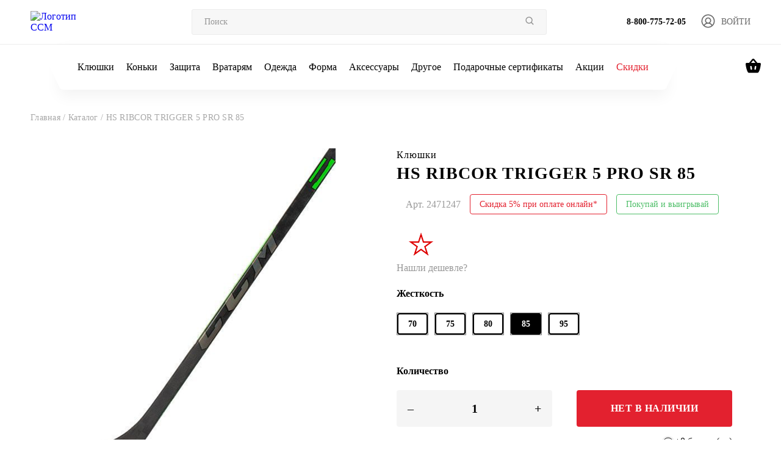

--- FILE ---
content_type: text/html; charset=UTF-8
request_url: https://ccm.ru/catalog/hs-ribcor-trigger-5-pro-sr-85/
body_size: 36175
content:
    <!DOCTYPE html>
    <html lang="ru">
    <head>
            <meta charset="utf-8">
    <!-- Developer -->
    <meta name="website-developer" content="develop by sportconcept.ru"/>
    <meta name="viewport" content="width=device-width, initial-scale=1, maximum-scale=1.0, user-scalable=no">
    <!-- Google Tag Manager -->
        <!-- End Google Tag Manager -->

        <link rel="apple-touch-icon" sizes="57x57" href="/57x57.png">
    <link rel="apple-touch-icon" sizes="76x76" href="/76x76.png">
    <link rel="apple-touch-icon" sizes="120x120" href="/120x120.png">
    <link rel="apple-touch-icon" sizes="152x152" href="/152x152.png">
    <link rel="apple-touch-icon" sizes="180x180" href="/180x180.png">
    <link rel="icon" type="image/png" sizes="192x192" href="/192x192.png">
    <link rel="icon" type="image/png" sizes="57x57" href="/57x57.png">
    <link rel="icon" type="image/png" sizes="120x120" href="/120x120.png">
    <meta property="og:title" content="HS RIBCOR TRIGGER 5 PRO SR 85">
<meta property="og:type" content="website">
<meta property="og:url" content="https://ccm.ru/catalog/hs-ribcor-trigger-5-pro-sr-85/">
<meta property="og:site_name" content="ccm.ru">
<meta property="og:description" content="HS RIBCOR TRIGGER 5 PRO SR 85  в продаже в официальном магазине экипировки для хоккея бренда CCM по цене  руб. Арт. 2471247 с доставкой по всей России.">

                <link
                rel="stylesheet"
                href="https://cdn.jsdelivr.net/npm/@fancyapps/ui@5.0/dist/fancybox/fancybox.css"
        />
        
        
        <link rel="canonical" href="https://ccm.ru:443/catalog/hs-ribcor-trigger-5-pro-sr-85/"/>

        <title>HS RIBCOR TRIGGER 5 PRO SR 85 купить за  руб. Арт. 2471247 в официальном интернет-магазине CCM</title>
        <meta http-equiv="Content-Type" content="text/html; charset=UTF-8" />
<meta name="keywords" content="купить, HS RIBCOR TRIGGER 5 PRO SR 85, заказать, цена, фото, характеристики товара, интернет магазин, доставка" />
<meta name="description" content="HS RIBCOR TRIGGER 5 PRO SR 85  в продаже в официальном магазине экипировки для хоккея бренда CCM по цене  руб. Арт. 2471247 с доставкой по всей России." />
<script type="text/javascript" data-skip-moving="true">(function(w, d, n) {var cl = "bx-core";var ht = d.documentElement;var htc = ht ? ht.className : undefined;if (htc === undefined || htc.indexOf(cl) !== -1){return;}var ua = n.userAgent;if (/(iPad;)|(iPhone;)/i.test(ua)){cl += " bx-ios";}else if (/Windows/i.test(ua)){cl += ' bx-win';}else if (/Macintosh/i.test(ua)){cl += " bx-mac";}else if (/Linux/i.test(ua) && !/Android/i.test(ua)){cl += " bx-linux";}else if (/Android/i.test(ua)){cl += " bx-android";}cl += (/(ipad|iphone|android|mobile|touch)/i.test(ua) ? " bx-touch" : " bx-no-touch");cl += w.devicePixelRatio && w.devicePixelRatio >= 2? " bx-retina": " bx-no-retina";var ieVersion = -1;if (/AppleWebKit/.test(ua)){cl += " bx-chrome";}else if (/Opera/.test(ua)){cl += " bx-opera";}else if (/Firefox/.test(ua)){cl += " bx-firefox";}ht.className = htc ? htc + " " + cl : cl;})(window, document, navigator);</script>


<link href="/bitrix/js/ui/design-tokens/dist/ui.design-tokens.min.css?167886813422029" type="text/css"  rel="stylesheet" />
<link href="/bitrix/js/ui/fonts/opensans/ui.font.opensans.min.css?16788681332320" type="text/css"  rel="stylesheet" />
<link href="/bitrix/js/main/popup/dist/main.popup.bundle.min.css?174189323226598" type="text/css"  rel="stylesheet" />
<link href="/bitrix/css/main/themes/blue/style.min.css?1678868229331" type="text/css"  rel="stylesheet" />
<link href="/bitrix/cache/css/s1/ccm_newdis/page_8ebcb833fdc75b18e4e0a5df529a9aa6/page_8ebcb833fdc75b18e4e0a5df529a9aa6_v1.css?176909030928469" type="text/css"  rel="stylesheet" />
<link href="/bitrix/cache/css/s1/ccm_newdis/template_d820d2cef73d14a2173cb166b3cbc3d2/template_d820d2cef73d14a2173cb166b3cbc3d2_v1.css?1769090305173482" type="text/css"  data-template-style="true" rel="stylesheet" />







            
            <!-- Yandex.Metrika counter -->
            
            <!-- /Yandex.Metrika counter -->
                    
        
    </head>
<body>



    <div id="ccm-cart">
                <div class="basket__box">
    <div class="box">
        <a style="cursor: pointer;" class="close">
            <svg width="32" height="33" viewBox="0 0 32 33" fill="none" xmlns="http://www.w3.org/2000/svg">
                <path d="M2 30.75L30.5 2.25M2 2.25L30.5 30.75" stroke="#A7A7A7" stroke-width="3"
                      stroke-linecap="round" stroke-linejoin="round"/>
            </svg>
        </a>
                <div class="title">
            <h3>Ваша корзина</h3>
            <span>Товаров: 0</span>
        </div>

        <div class="list-basket">
            <h4>Корзина пустая</h4>        </div>
                    <div></div>
            </div>
</div>

            </div>

<div class="header__mobile-burger">
    <div>
        <nav>
            <ul>
            	            		<li>
	                    <a href="#" class="link__mobile-js" data-id="180514">
	                        <span>Клюшки</span>
	                        <svg width="11" height="19" viewBox="0 0 11 19" fill="none" xmlns="http://www.w3.org/2000/svg">
	                            <path d="M1 1L9.5 9.5L1 18" stroke="black" stroke-width="1.88889"/>
	                        </svg>
	                    </a>
	                </li>
            		            		<li>
	                    <a href="#" class="link__mobile-js" data-id="180515">
	                        <span>Коньки</span>
	                        <svg width="11" height="19" viewBox="0 0 11 19" fill="none" xmlns="http://www.w3.org/2000/svg">
	                            <path d="M1 1L9.5 9.5L1 18" stroke="black" stroke-width="1.88889"/>
	                        </svg>
	                    </a>
	                </li>
            		            		<li>
	                    <a href="#" class="link__mobile-js" data-id="180510">
	                        <span>Защита</span>
	                        <svg width="11" height="19" viewBox="0 0 11 19" fill="none" xmlns="http://www.w3.org/2000/svg">
	                            <path d="M1 1L9.5 9.5L1 18" stroke="black" stroke-width="1.88889"/>
	                        </svg>
	                    </a>
	                </li>
            		            		<li>
	                    <a href="#" class="link__mobile-js" data-id="180424">
	                        <span>Вратарям</span>
	                        <svg width="11" height="19" viewBox="0 0 11 19" fill="none" xmlns="http://www.w3.org/2000/svg">
	                            <path d="M1 1L9.5 9.5L1 18" stroke="black" stroke-width="1.88889"/>
	                        </svg>
	                    </a>
	                </li>
            		            		<li>
	                    <a href="#" class="link__mobile-js" data-id="180476">
	                        <span>Одежда</span>
	                        <svg width="11" height="19" viewBox="0 0 11 19" fill="none" xmlns="http://www.w3.org/2000/svg">
	                            <path d="M1 1L9.5 9.5L1 18" stroke="black" stroke-width="1.88889"/>
	                        </svg>
	                    </a>
	                </li>
            		            		<li>
	                    <a href="#" class="link__mobile-js" data-id="180491">
	                        <span>Форма</span>
	                        <svg width="11" height="19" viewBox="0 0 11 19" fill="none" xmlns="http://www.w3.org/2000/svg">
	                            <path d="M1 1L9.5 9.5L1 18" stroke="black" stroke-width="1.88889"/>
	                        </svg>
	                    </a>
	                </li>
            		            		<li>
	                    <a href="#" class="link__mobile-js" data-id="180399">
	                        <span>Аксессуары</span>
	                        <svg width="11" height="19" viewBox="0 0 11 19" fill="none" xmlns="http://www.w3.org/2000/svg">
	                            <path d="M1 1L9.5 9.5L1 18" stroke="black" stroke-width="1.88889"/>
	                        </svg>
	                    </a>
	                </li>
            		            		<li>
	                    <a href="#" class="link__mobile-js" data-id="180440">
	                        <span>Другое</span>
	                        <svg width="11" height="19" viewBox="0 0 11 19" fill="none" xmlns="http://www.w3.org/2000/svg">
	                            <path d="M1 1L9.5 9.5L1 18" stroke="black" stroke-width="1.88889"/>
	                        </svg>
	                    </a>
	                </li>
            		                <li>
                    <a href="/giftcard/">
                        <span>Подарочные сертификаты</span>
                    </a>
                </li>
                <li>
                    <a href="/promotions/">
                        <span>Акции</span>
                    </a>
                </li>
                <li>
                    <a href="/sales/">
                        <span style="color: #E3212F;">Скидки</span>
                    </a>
                </li>
				            </ul>
        </nav>
        <div class="header__contact">
            <a href="tel:88007757205">
                <svg width="18" height="18" viewBox="0 0 18 18" fill="none" xmlns="http://www.w3.org/2000/svg">
                    <path d="M16.95 18C17.25 18 17.5 17.9 17.7 17.7C17.9 17.5 18 17.25 18 16.95V12.9C18 12.6667 17.925 12.4623 17.775 12.287C17.625 12.1123 17.4333 12 17.2 11.95L13.75 11.25C13.5167 11.2167 13.279 11.2373 13.037 11.312C12.7957 11.3873 12.6 11.5 12.45 11.65L10.1 14C8.83333 13.2333 7.675 12.325 6.625 11.275C5.575 10.225 4.7 9.1 4 7.9L6.4 5.45C6.55 5.3 6.646 5.129 6.688 4.937C6.72933 4.74567 6.73333 4.53333 6.7 4.3L6.05 0.8C6.01667 0.566667 5.90833 0.375 5.725 0.225C5.54167 0.0749999 5.33333 0 5.1 0H1.05C0.75 0 0.5 0.0999999 0.299999 0.3C0.0999985 0.5 0 0.75 0 1.05C0 3.2 0.479334 5.29567 1.438 7.337C2.396 9.379 3.66267 11.1873 5.238 12.762C6.81267 14.3373 8.62067 15.604 10.662 16.562C12.704 17.5207 14.8 18 16.95 18Z" fill="#B1B1B1"/>
                </svg>
                <span>8-800-775-72-05</span>
            </a>
            <a href="mailto:SHOP@CCM.RU">
                <svg width="20" height="16" viewBox="0 0 20 16" fill="none" xmlns="http://www.w3.org/2000/svg">
                    <path d="M2 16C1.45 16 0.979333 15.8043 0.588 15.413C0.196 15.021 0 14.55 0 14V2C0 1.45 0.196 0.979333 0.588 0.588C0.979333 0.196 1.45 0 2 0H18C18.55 0 19.021 0.196 19.413 0.588C19.8043 0.979333 20 1.45 20 2V14C20 14.55 19.8043 15.021 19.413 15.413C19.021 15.8043 18.55 16 18 16H2ZM10 9L18 4V2L10 7L2 2V4L10 9Z" fill="#B1B1B1"/>
                </svg>
                <span>SHOP@CCM.RU</span>
            </a>
        </div>
    </div>
</div>

<div class="header__mobile-burger__submenu" id="modal_mob_180514">
    <div style="width: 100%;">
    	<a href="#" class="title">
            <svg width="12" height="19" viewBox="0 0 12 19" fill="none" xmlns="http://www.w3.org/2000/svg">
                <path d="M10.5 1L2 9.5L10.5 18" stroke="#A5A5A5" stroke-width="1.88889"/>
            </svg>
            <span>Клюшки</span>
        </a>
		        <nav>
        	<a href="/catalog/klyushki/" class="title">Клюшки</a>
            <ul>  
        	            	<li>
                    <a href="/catalog/klyushki-kruki-dlya-igrokov/">
                        Клюшки                        <svg width="9" height="11" viewBox="0 0 9 11" fill="none" xmlns="http://www.w3.org/2000/svg">
                            <path d="M1 1L7 5.5L1 10" stroke="black" stroke-width="2" stroke-linecap="round"/>
                        </svg>
                    </a>
                </li>
        		            	<li>
                    <a href="/catalog/lenta-dlya-klyushek/">
                        Ленты для клюшек                        <svg width="9" height="11" viewBox="0 0 9 11" fill="none" xmlns="http://www.w3.org/2000/svg">
                            <path d="M1 1L7 5.5L1 10" stroke="black" stroke-width="2" stroke-linecap="round"/>
                        </svg>
                    </a>
                </li>
        		            	<li>
                    <a href="/catalog/nadstavki-dlya-klushek-dlya-igrokov/">
                        Надставки                        <svg width="9" height="11" viewBox="0 0 9 11" fill="none" xmlns="http://www.w3.org/2000/svg">
                            <path d="M1 1L7 5.5L1 10" stroke="black" stroke-width="2" stroke-linecap="round"/>
                        </svg>
                    </a>
                </li>
        					</ul>
        </nav>
    </div>
</div>
<div class="header__mobile-burger__submenu" id="modal_mob_180515">
    <div style="width: 100%;">
    	<a href="#" class="title">
            <svg width="12" height="19" viewBox="0 0 12 19" fill="none" xmlns="http://www.w3.org/2000/svg">
                <path d="M10.5 1L2 9.5L10.5 18" stroke="#A5A5A5" stroke-width="1.88889"/>
            </svg>
            <span>Коньки</span>
        </a>
		        <nav>
        	<a href="/catalog/konki_1/" class="title">Коньки</a>
            <ul>  
        	            	<li>
                    <a href="/catalog/konki-igrokam/">
                        Коньки                        <svg width="9" height="11" viewBox="0 0 9 11" fill="none" xmlns="http://www.w3.org/2000/svg">
                            <path d="M1 1L7 5.5L1 10" stroke="black" stroke-width="2" stroke-linecap="round"/>
                        </svg>
                    </a>
                </li>
        		            	<li>
                    <a href="/catalog/stakany/">
                        Стаканы                        <svg width="9" height="11" viewBox="0 0 9 11" fill="none" xmlns="http://www.w3.org/2000/svg">
                            <path d="M1 1L7 5.5L1 10" stroke="black" stroke-width="2" stroke-linecap="round"/>
                        </svg>
                    </a>
                </li>
        		            	<li>
                    <a href="/catalog/lezviya/">
                        Лезвия                        <svg width="9" height="11" viewBox="0 0 9 11" fill="none" xmlns="http://www.w3.org/2000/svg">
                            <path d="M1 1L7 5.5L1 10" stroke="black" stroke-width="2" stroke-linecap="round"/>
                        </svg>
                    </a>
                </li>
        		            	<li>
                    <a href="/catalog/yazyki/">
                        Языки                        <svg width="9" height="11" viewBox="0 0 9 11" fill="none" xmlns="http://www.w3.org/2000/svg">
                            <path d="M1 1L7 5.5L1 10" stroke="black" stroke-width="2" stroke-linecap="round"/>
                        </svg>
                    </a>
                </li>
        		            	<li>
                    <a href="/catalog/stelki/">
                        Стельки                        <svg width="9" height="11" viewBox="0 0 9 11" fill="none" xmlns="http://www.w3.org/2000/svg">
                            <path d="M1 1L7 5.5L1 10" stroke="black" stroke-width="2" stroke-linecap="round"/>
                        </svg>
                    </a>
                </li>
        		            	<li>
                    <a href="/catalog/shnurki/">
                        Шнурки                        <svg width="9" height="11" viewBox="0 0 9 11" fill="none" xmlns="http://www.w3.org/2000/svg">
                            <path d="M1 1L7 5.5L1 10" stroke="black" stroke-width="2" stroke-linecap="round"/>
                        </svg>
                    </a>
                </li>
        		            	<li>
                    <a href="/catalog/chekhly-dlya-lezviy/">
                        Чехлы для лезвий                        <svg width="9" height="11" viewBox="0 0 9 11" fill="none" xmlns="http://www.w3.org/2000/svg">
                            <path d="M1 1L7 5.5L1 10" stroke="black" stroke-width="2" stroke-linecap="round"/>
                        </svg>
                    </a>
                </li>
        					</ul>
        </nav>
    </div>
</div>
<div class="header__mobile-burger__submenu" id="modal_mob_180510">
    <div style="width: 100%;">
    	<a href="#" class="title">
            <svg width="12" height="19" viewBox="0 0 12 19" fill="none" xmlns="http://www.w3.org/2000/svg">
                <path d="M10.5 1L2 9.5L10.5 18" stroke="#A5A5A5" stroke-width="1.88889"/>
            </svg>
            <span>Защита</span>
        </a>
		        <nav>
        	<a href="/catalog/zashchita/" class="title">Защита</a>
            <ul>  
        	            	<li>
                    <a href="/catalog/shlemy-kapi-vizori-dlya-igrokov/">
                        Шлемы                        <svg width="9" height="11" viewBox="0 0 9 11" fill="none" xmlns="http://www.w3.org/2000/svg">
                            <path d="M1 1L7 5.5L1 10" stroke="black" stroke-width="2" stroke-linecap="round"/>
                        </svg>
                    </a>
                </li>
        		            	<li>
                    <a href="/catalog/nagrudniki-dlya-igrokov/">
                        Нагрудники                        <svg width="9" height="11" viewBox="0 0 9 11" fill="none" xmlns="http://www.w3.org/2000/svg">
                            <path d="M1 1L7 5.5L1 10" stroke="black" stroke-width="2" stroke-linecap="round"/>
                        </svg>
                    </a>
                </li>
        		            	<li>
                    <a href="/catalog/perchatki-dlya-igrokov/">
                        Перчатки                        <svg width="9" height="11" viewBox="0 0 9 11" fill="none" xmlns="http://www.w3.org/2000/svg">
                            <path d="M1 1L7 5.5L1 10" stroke="black" stroke-width="2" stroke-linecap="round"/>
                        </svg>
                    </a>
                </li>
        		            	<li>
                    <a href="/catalog/nalokotniki-dlya-igrokov/">
                        Налокотники                        <svg width="9" height="11" viewBox="0 0 9 11" fill="none" xmlns="http://www.w3.org/2000/svg">
                            <path d="M1 1L7 5.5L1 10" stroke="black" stroke-width="2" stroke-linecap="round"/>
                        </svg>
                    </a>
                </li>
        		            	<li>
                    <a href="/catalog/shorty/">
                        Шорты                        <svg width="9" height="11" viewBox="0 0 9 11" fill="none" xmlns="http://www.w3.org/2000/svg">
                            <path d="M1 1L7 5.5L1 10" stroke="black" stroke-width="2" stroke-linecap="round"/>
                        </svg>
                    </a>
                </li>
        		            	<li>
                    <a href="/catalog/shchitki/">
                        Щитки                        <svg width="9" height="11" viewBox="0 0 9 11" fill="none" xmlns="http://www.w3.org/2000/svg">
                            <path d="M1 1L7 5.5L1 10" stroke="black" stroke-width="2" stroke-linecap="round"/>
                        </svg>
                    </a>
                </li>
        		            	<li>
                    <a href="/catalog/aksessuary-dlya-igrokov/">
                        Аксессуары для игрока                        <svg width="9" height="11" viewBox="0 0 9 11" fill="none" xmlns="http://www.w3.org/2000/svg">
                            <path d="M1 1L7 5.5L1 10" stroke="black" stroke-width="2" stroke-linecap="round"/>
                        </svg>
                    </a>
                </li>
        		            	<li>
                    <a href="/catalog/detskie-nabory/">
                        Детские наборы                        <svg width="9" height="11" viewBox="0 0 9 11" fill="none" xmlns="http://www.w3.org/2000/svg">
                            <path d="M1 1L7 5.5L1 10" stroke="black" stroke-width="2" stroke-linecap="round"/>
                        </svg>
                    </a>
                </li>
        					</ul>
        </nav>
    </div>
</div>
<div class="header__mobile-burger__submenu" id="modal_mob_180424">
    <div style="width: 100%;">
    	<a href="#" class="title">
            <svg width="12" height="19" viewBox="0 0 12 19" fill="none" xmlns="http://www.w3.org/2000/svg">
                <path d="M10.5 1L2 9.5L10.5 18" stroke="#A5A5A5" stroke-width="1.88889"/>
            </svg>
            <span>Вратарям</span>
        </a>
		        <nav>
        	<a href="/catalog/vrataryam/" class="title">Вратарям</a>
            <ul>  
        	            	<li>
                    <a href="/catalog/klyushki-vratariam/">
                        Клюшки                        <svg width="9" height="11" viewBox="0 0 9 11" fill="none" xmlns="http://www.w3.org/2000/svg">
                            <path d="M1 1L7 5.5L1 10" stroke="black" stroke-width="2" stroke-linecap="round"/>
                        </svg>
                    </a>
                </li>
        		            	<li>
                    <a href="/catalog/konki_2/">
                        Коньки                        <svg width="9" height="11" viewBox="0 0 9 11" fill="none" xmlns="http://www.w3.org/2000/svg">
                            <path d="M1 1L7 5.5L1 10" stroke="black" stroke-width="2" stroke-linecap="round"/>
                        </svg>
                    </a>
                </li>
        		            	<li>
                    <a href="/catalog/shlemy/">
                        Шлемы                        <svg width="9" height="11" viewBox="0 0 9 11" fill="none" xmlns="http://www.w3.org/2000/svg">
                            <path d="M1 1L7 5.5L1 10" stroke="black" stroke-width="2" stroke-linecap="round"/>
                        </svg>
                    </a>
                </li>
        		            	<li>
                    <a href="/catalog/blokery-dlya-vratarey/">
                        Блины                        <svg width="9" height="11" viewBox="0 0 9 11" fill="none" xmlns="http://www.w3.org/2000/svg">
                            <path d="M1 1L7 5.5L1 10" stroke="black" stroke-width="2" stroke-linecap="round"/>
                        </svg>
                    </a>
                </li>
        		            	<li>
                    <a href="/catalog/lovushki-dlya-vratarey/">
                        Ловушки                        <svg width="9" height="11" viewBox="0 0 9 11" fill="none" xmlns="http://www.w3.org/2000/svg">
                            <path d="M1 1L7 5.5L1 10" stroke="black" stroke-width="2" stroke-linecap="round"/>
                        </svg>
                    </a>
                </li>
        		            	<li>
                    <a href="/catalog/zashchita-dlya-vratarey/">
                        Защита                        <svg width="9" height="11" viewBox="0 0 9 11" fill="none" xmlns="http://www.w3.org/2000/svg">
                            <path d="M1 1L7 5.5L1 10" stroke="black" stroke-width="2" stroke-linecap="round"/>
                        </svg>
                    </a>
                </li>
        		            	<li>
                    <a href="/catalog/aksessuary-dlya-vratarey/">
                        Аксессуары                        <svg width="9" height="11" viewBox="0 0 9 11" fill="none" xmlns="http://www.w3.org/2000/svg">
                            <path d="M1 1L7 5.5L1 10" stroke="black" stroke-width="2" stroke-linecap="round"/>
                        </svg>
                    </a>
                </li>
        					</ul>
        </nav>
    </div>
</div>
<div class="header__mobile-burger__submenu" id="modal_mob_180476">
    <div style="width: 100%;">
    	<a href="#" class="title">
            <svg width="12" height="19" viewBox="0 0 12 19" fill="none" xmlns="http://www.w3.org/2000/svg">
                <path d="M10.5 1L2 9.5L10.5 18" stroke="#A5A5A5" stroke-width="1.88889"/>
            </svg>
            <span>Одежда</span>
        </a>
		        <nav>
        	<a href="/catalog/odezhda-dlya-khokkeista/" class="title">Одежда</a>
            <ul>  
        	            	<li>
                    <a href="/catalog/shapki/">
                        Шапки и перчатки                        <svg width="9" height="11" viewBox="0 0 9 11" fill="none" xmlns="http://www.w3.org/2000/svg">
                            <path d="M1 1L7 5.5L1 10" stroke="black" stroke-width="2" stroke-linecap="round"/>
                        </svg>
                    </a>
                </li>
        		            	<li>
                    <a href="/catalog/beysbolki-i-kepki/">
                        Бейсболки и кепки                        <svg width="9" height="11" viewBox="0 0 9 11" fill="none" xmlns="http://www.w3.org/2000/svg">
                            <path d="M1 1L7 5.5L1 10" stroke="black" stroke-width="2" stroke-linecap="round"/>
                        </svg>
                    </a>
                </li>
        		            	<li>
                    <a href="/catalog/tolstovki-i-kofty/">
                        Толстовки и худи                        <svg width="9" height="11" viewBox="0 0 9 11" fill="none" xmlns="http://www.w3.org/2000/svg">
                            <path d="M1 1L7 5.5L1 10" stroke="black" stroke-width="2" stroke-linecap="round"/>
                        </svg>
                    </a>
                </li>
        		            	<li>
                    <a href="/catalog/futbolki-i-polo/">
                        Футболки и поло                        <svg width="9" height="11" viewBox="0 0 9 11" fill="none" xmlns="http://www.w3.org/2000/svg">
                            <path d="M1 1L7 5.5L1 10" stroke="black" stroke-width="2" stroke-linecap="round"/>
                        </svg>
                    </a>
                </li>
        		            	<li>
                    <a href="/catalog/kurtki-i-vetrovki/">
                        Куртки и ветровки                        <svg width="9" height="11" viewBox="0 0 9 11" fill="none" xmlns="http://www.w3.org/2000/svg">
                            <path d="M1 1L7 5.5L1 10" stroke="black" stroke-width="2" stroke-linecap="round"/>
                        </svg>
                    </a>
                </li>
        		            	<li>
                    <a href="/catalog/bryuki/">
                        Брюки                        <svg width="9" height="11" viewBox="0 0 9 11" fill="none" xmlns="http://www.w3.org/2000/svg">
                            <path d="M1 1L7 5.5L1 10" stroke="black" stroke-width="2" stroke-linecap="round"/>
                        </svg>
                    </a>
                </li>
        		            	<li>
                    <a href="/catalog/slantsy_2/">
                        Сланцы                        <svg width="9" height="11" viewBox="0 0 9 11" fill="none" xmlns="http://www.w3.org/2000/svg">
                            <path d="M1 1L7 5.5L1 10" stroke="black" stroke-width="2" stroke-linecap="round"/>
                        </svg>
                    </a>
                </li>
        		            	<li>
                    <a href="/catalog/bele/">
                        Термобелье                        <svg width="9" height="11" viewBox="0 0 9 11" fill="none" xmlns="http://www.w3.org/2000/svg">
                            <path d="M1 1L7 5.5L1 10" stroke="black" stroke-width="2" stroke-linecap="round"/>
                        </svg>
                    </a>
                </li>
        		            	<li>
                    <a href="/catalog/trenirovochnaya-odezhda/">
                        Одежда для тренировок                        <svg width="9" height="11" viewBox="0 0 9 11" fill="none" xmlns="http://www.w3.org/2000/svg">
                            <path d="M1 1L7 5.5L1 10" stroke="black" stroke-width="2" stroke-linecap="round"/>
                        </svg>
                    </a>
                </li>
        					</ul>
        </nav>
    </div>
</div>
<div class="header__mobile-burger__submenu" id="modal_mob_180491">
    <div style="width: 100%;">
    	<a href="#" class="title">
            <svg width="12" height="19" viewBox="0 0 12 19" fill="none" xmlns="http://www.w3.org/2000/svg">
                <path d="M10.5 1L2 9.5L10.5 18" stroke="#A5A5A5" stroke-width="1.88889"/>
            </svg>
            <span>Форма</span>
        </a>
		        <nav>
        	<a href="/catalog/khokkeynaya-forma/" class="title">Форма</a>
            <ul>  
        	            	<li>
                    <a href="/catalog/dzhersi/">
                        Джерси                        <svg width="9" height="11" viewBox="0 0 9 11" fill="none" xmlns="http://www.w3.org/2000/svg">
                            <path d="M1 1L7 5.5L1 10" stroke="black" stroke-width="2" stroke-linecap="round"/>
                        </svg>
                    </a>
                </li>
        		            	<li>
                    <a href="/catalog/gamashi/">
                        Гамаши                        <svg width="9" height="11" viewBox="0 0 9 11" fill="none" xmlns="http://www.w3.org/2000/svg">
                            <path d="M1 1L7 5.5L1 10" stroke="black" stroke-width="2" stroke-linecap="round"/>
                        </svg>
                    </a>
                </li>
        					</ul>
        </nav>
    </div>
</div>
<div class="header__mobile-burger__submenu" id="modal_mob_180399">
    <div style="width: 100%;">
    	<a href="#" class="title">
            <svg width="12" height="19" viewBox="0 0 12 19" fill="none" xmlns="http://www.w3.org/2000/svg">
                <path d="M10.5 1L2 9.5L10.5 18" stroke="#A5A5A5" stroke-width="1.88889"/>
            </svg>
            <span>Аксессуары</span>
        </a>
		        <nav>
        	<a href="/catalog/aksessuary/" class="title">Аксессуары</a>
            <ul>  
        	            	<li>
                    <a href="/catalog/sumki-aksessuary/">
                        Сумки                        <svg width="9" height="11" viewBox="0 0 9 11" fill="none" xmlns="http://www.w3.org/2000/svg">
                            <path d="M1 1L7 5.5L1 10" stroke="black" stroke-width="2" stroke-linecap="round"/>
                        </svg>
                    </a>
                </li>
        		            	<li>
                    <a href="/catalog/raznoe-aksessuary/">
                        Разное                        <svg width="9" height="11" viewBox="0 0 9 11" fill="none" xmlns="http://www.w3.org/2000/svg">
                            <path d="M1 1L7 5.5L1 10" stroke="black" stroke-width="2" stroke-linecap="round"/>
                        </svg>
                    </a>
                </li>
        		            	<li>
                    <a href="/catalog/khokkeynye-trenazhery-aksessuary/">
                        Тренажеры                        <svg width="9" height="11" viewBox="0 0 9 11" fill="none" xmlns="http://www.w3.org/2000/svg">
                            <path d="M1 1L7 5.5L1 10" stroke="black" stroke-width="2" stroke-linecap="round"/>
                        </svg>
                    </a>
                </li>
        					</ul>
        </nav>
    </div>
</div>
<div class="header__mobile-burger__submenu" id="modal_mob_180440">
    <div style="width: 100%;">
    	<a href="#" class="title">
            <svg width="12" height="19" viewBox="0 0 12 19" fill="none" xmlns="http://www.w3.org/2000/svg">
                <path d="M10.5 1L2 9.5L10.5 18" stroke="#A5A5A5" stroke-width="1.88889"/>
            </svg>
            <span>Другое</span>
        </a>
		        <nav>
        	<a href="/catalog/drugoe/" class="title">Другое</a>
            <ul>  
        	            	<li>
                    <a href="/catalog/progulochnye-konki-/">
                        Прогулочные коньки                        <svg width="9" height="11" viewBox="0 0 9 11" fill="none" xmlns="http://www.w3.org/2000/svg">
                            <path d="M1 1L7 5.5L1 10" stroke="black" stroke-width="2" stroke-linecap="round"/>
                        </svg>
                    </a>
                </li>
        		            	<li>
                    <a href="/catalog/roller-khokkey-/">
                        Роллер                        <svg width="9" height="11" viewBox="0 0 9 11" fill="none" xmlns="http://www.w3.org/2000/svg">
                            <path d="M1 1L7 5.5L1 10" stroke="black" stroke-width="2" stroke-linecap="round"/>
                        </svg>
                    </a>
                </li>
        		            	<li>
                    <a href="/catalog/khokkey-s-myachom/">
                        Хоккей с мячом                        <svg width="9" height="11" viewBox="0 0 9 11" fill="none" xmlns="http://www.w3.org/2000/svg">
                            <path d="M1 1L7 5.5L1 10" stroke="black" stroke-width="2" stroke-linecap="round"/>
                        </svg>
                    </a>
                </li>
        		            	<li>
                    <a href="/catalog/ekipirovka-dlya-sudey/">
                        Судьи                        <svg width="9" height="11" viewBox="0 0 9 11" fill="none" xmlns="http://www.w3.org/2000/svg">
                            <path d="M1 1L7 5.5L1 10" stroke="black" stroke-width="2" stroke-linecap="round"/>
                        </svg>
                    </a>
                </li>
        					</ul>
        </nav>
    </div>
</div>
    <header class="header">
        <div class="search__box">
            <form method="get" action="/catalog/search.php" class="search flex aling-center justify-between">
                <input type="hidden" name="how" value="r">
                <input type="text" placeholder="Поиск" name="q">
                <button>
                    <svg width="14" height="14" viewBox="0 0 14 14" fill="none" xmlns="http://www.w3.org/2000/svg">
                        <path d="M6.08317 11.75C7.34045 11.7497 8.56149 11.3288 9.55188 10.5543L12.6657 13.6682L13.6673 12.6666L10.5535 9.55275C11.3284 8.56226 11.7495 7.34093 11.7498 6.08333C11.7498 2.95887 9.20763 0.416664 6.08317 0.416664C2.95871 0.416664 0.416504 2.95887 0.416504 6.08333C0.416504 9.20779 2.95871 11.75 6.08317 11.75ZM6.08317 1.83333C8.42705 1.83333 10.3332 3.73946 10.3332 6.08333C10.3332 8.42721 8.42705 10.3333 6.08317 10.3333C3.7393 10.3333 1.83317 8.42721 1.83317 6.08333C1.83317 3.73946 3.7393 1.83333 6.08317 1.83333Z"
                              fill="#959595"></path>
                    </svg>
                </button>
            </form>
        </div>
        <div class="header__mobile">
            <a href="/" class="header__logo left">
                <img src="/local/templates/ccm_newdis/assets/img/logo-header-mob.svg" alt="Логотип CCM">
            </a>
            <div class="right">
                <a href="tel:88007757205">
                    <svg width="18" height="18" viewBox="0 0 18 18" fill="none" xmlns="http://www.w3.org/2000/svg">
                        <path d="M3.995 2.58333C4.05 3.39917 4.1875 4.19667 4.4075 4.9575L3.3075 6.0575C2.93167 4.9575 2.69333 3.79333 2.61083 2.58333H3.995ZM13.0333 13.6017C13.8125 13.8217 14.61 13.9592 15.4167 14.0142V15.38C14.2067 15.2975 13.0425 15.0592 11.9333 14.6925L13.0333 13.6017ZM4.875 0.75H1.66667C1.1625 0.75 0.75 1.1625 0.75 1.66667C0.75 10.2742 7.72583 17.25 16.3333 17.25C16.8375 17.25 17.25 16.8375 17.25 16.3333V13.1342C17.25 12.63 16.8375 12.2175 16.3333 12.2175C15.1967 12.2175 14.0875 12.0342 13.0608 11.695C12.9698 11.662 12.8734 11.6464 12.7767 11.6492C12.5383 11.6492 12.3092 11.7408 12.1258 11.915L10.1092 13.9317C7.51081 12.6029 5.39714 10.4892 4.06833 7.89083L6.085 5.87417C6.34167 5.6175 6.415 5.26 6.31417 4.93917C5.96643 3.88322 5.79003 2.7784 5.79167 1.66667C5.79167 1.1625 5.37917 0.75 4.875 0.75Z"
                              fill="#6B6B6B"/>
                    </svg>
                </a>
                <a class="search-js">
                    <svg width="18" height="18" viewBox="0 0 18 18" fill="none" xmlns="http://www.w3.org/2000/svg">
                        <path d="M8.16683 15.5C9.79389 15.4997 11.3741 14.955 12.6557 13.9527L16.6854 17.9823L17.9816 16.6862L13.9519 12.6565C14.9547 11.3747 15.4998 9.79415 15.5002 8.16667C15.5002 4.12325 12.2102 0.833336 8.16683 0.833336C4.12341 0.833336 0.833496 4.12325 0.833496 8.16667C0.833496 12.2101 4.12341 15.5 8.16683 15.5ZM8.16683 2.66667C11.2001 2.66667 13.6668 5.13342 13.6668 8.16667C13.6668 11.1999 11.2001 13.6667 8.16683 13.6667C5.13358 13.6667 2.66683 11.1999 2.66683 8.16667C2.66683 5.13342 5.13358 2.66667 8.16683 2.66667Z"
                              fill="#6B6B6B"/>
                    </svg>
                </a>
                <a href="/personal/">
                    <svg width="19" height="19" viewBox="0 0 19 19" fill="none" xmlns="http://www.w3.org/2000/svg">
                        <path d="M18.8438 9.5C18.8442 7.94572 18.457 6.41587 17.7171 5.049C16.9772 3.68214 15.908 2.52144 14.6064 1.67202C13.3047 0.82261 11.8117 0.31132 10.2626 0.18446C8.71354 0.0575995 7.15727 0.319177 5.73477 0.945501C4.31228 1.57183 3.06849 2.54311 2.11606 3.77139C1.16363 4.99966 0.532648 6.44613 0.280262 7.97978C0.027875 9.51343 0.162057 11.0858 0.670653 12.5545C1.17925 14.0232 2.04619 15.3419 3.19297 16.391L3.30977 16.4988C5.01793 18.0096 7.2196 18.8435 9.5 18.8435C11.7804 18.8435 13.9821 18.0096 15.6902 16.4988L15.807 16.391C16.7649 15.517 17.5297 14.4526 18.0526 13.266C18.5755 12.0794 18.845 10.7967 18.8438 9.5ZM1.59375 9.5C1.59328 8.2195 1.90384 6.95803 2.49872 5.82409C3.0936 4.69016 3.955 3.71768 5.00886 2.99028C6.06271 2.26289 7.27747 1.80235 8.54867 1.64828C9.81988 1.4942 11.1095 1.65119 12.3066 2.10575C13.5037 2.56031 14.5725 3.29883 15.4211 4.25782C16.2696 5.2168 16.8725 6.36754 17.178 7.61108C17.4835 8.85462 17.4823 10.1538 17.1746 11.3967C16.867 12.6397 16.262 13.7894 15.4117 14.7469C14.6103 13.5847 13.4813 12.6871 12.1684 12.1684C12.8726 11.6137 13.3864 10.8534 13.6385 9.99315C13.8906 9.13291 13.8683 8.2155 13.5748 7.3685C13.2813 6.5215 12.7311 5.78702 12.0008 5.26719C11.2705 4.74735 10.3964 4.46801 9.5 4.46801C8.60359 4.46801 7.72946 4.74735 6.99917 5.26719C6.26887 5.78702 5.71872 6.5215 5.42522 7.3685C5.13171 8.2155 5.10944 9.13291 5.3615 9.99315C5.61357 10.8534 6.12743 11.6137 6.83164 12.1684C5.51867 12.6871 4.38968 13.5847 3.58828 14.7469C2.30115 13.3025 1.59111 11.4347 1.59375 9.5ZM6.625 8.78125C6.625 8.21263 6.79362 7.65678 7.10953 7.18399C7.42544 6.7112 7.87445 6.3427 8.39979 6.1251C8.92512 5.9075 9.50319 5.85056 10.0609 5.9615C10.6186 6.07243 11.1309 6.34625 11.5329 6.74832C11.935 7.1504 12.2088 7.66267 12.3198 8.22037C12.4307 8.77806 12.3738 9.35613 12.1562 9.88147C11.9386 10.4068 11.5701 10.8558 11.0973 11.1717C10.6245 11.4876 10.0686 11.6563 9.5 11.6563C8.73823 11.6539 8.00834 11.3502 7.46969 10.8116C6.93103 10.2729 6.62737 9.54302 6.625 8.78125ZM4.65742 15.7441C5.17755 14.9317 5.8937 14.2632 6.73996 13.8002C7.58621 13.3371 8.53535 13.0945 9.5 13.0945C10.4647 13.0945 11.4138 13.3371 12.26 13.8002C13.1063 14.2632 13.8225 14.9317 14.3426 15.7441C12.958 16.8209 11.254 17.4055 9.5 17.4055C7.74599 17.4055 6.04202 16.8209 4.65742 15.7441Z"
                              fill="#6B6B6B"/>
                    </svg>
                </a>
                <a href="#" class="header__mobile-basket basket-js">
                    <svg width="20" height="18" viewBox="0 0 20 18" fill="none" xmlns="http://www.w3.org/2000/svg">
                        <path d="M8.59216 1.0085C8.75621 0.811693 8.95969 0.651457 9.18947 0.538126C9.41926 0.424796 9.67025 0.360887 9.92625 0.350523C10.1823 0.340158 10.4376 0.383568 10.6758 0.477952C10.914 0.572336 11.1297 0.715598 11.3092 0.898499L11.4082 1.0085L15.0125 5.33333H17.7487C17.9411 5.33292 18.1314 5.37316 18.3071 5.45139C18.4829 5.52963 18.6401 5.64411 18.7685 5.78734C18.897 5.93056 18.9937 6.0993 19.0524 6.2825C19.1111 6.4657 19.1304 6.65923 19.1091 6.85042L19.0247 7.55258L18.9331 8.23092L18.8579 8.73875L18.7708 9.28417L18.6718 9.85708L18.56 10.4511L18.4353 11.057C18.3693 11.3622 18.2987 11.6684 18.2227 11.9718C18.0197 12.777 17.765 13.5682 17.46 14.3405L17.2574 14.8355L17.0612 15.2828L16.8761 15.6807L16.7899 15.8585L16.5617 16.3077C16.2683 16.8668 15.7147 17.1968 15.1289 17.2445L14.9822 17.25H5.00891C4.68843 17.2525 4.37329 17.1678 4.09719 17.0051C3.82109 16.8423 3.59442 16.6076 3.44141 16.326L3.22874 15.9135L3.06374 15.5743C3.03436 15.5119 3.00534 15.4492 2.97666 15.3864L2.79333 14.9748C2.37482 14.0027 2.03517 12.9984 1.77766 11.9718C1.72792 11.7725 1.68025 11.5727 1.63466 11.3723L1.50449 10.7783L1.38808 10.1972L1.28541 9.63525L1.19374 9.09717L1.11399 8.58933L1.04616 8.11908L0.963661 7.493L0.903161 6.98333C0.897876 6.93659 0.892682 6.88984 0.887578 6.84308C0.868363 6.66295 0.885222 6.48079 0.937173 6.30724C0.989124 6.1337 1.07512 5.97224 1.19015 5.83229C1.30518 5.69234 1.44694 5.57671 1.60715 5.49214C1.76735 5.40758 1.9428 5.35577 2.12324 5.33975L2.24791 5.33333H4.98783L8.59216 1.0085ZM17.2262 7.16667H2.77041L2.82724 7.61033L2.89691 8.11267L2.98124 8.66633L3.08024 9.26033C3.11691 9.46383 3.15449 9.67283 3.19574 9.8855L3.32683 10.5336C3.39649 10.8617 3.47349 11.1954 3.55599 11.5272C3.78875 12.4538 4.09528 13.3602 4.47266 14.2378L4.65233 14.6421L4.81916 14.9941L4.96858 15.2902L5.03458 15.4167H14.9593L15.1005 15.1389L15.2627 14.8043L15.4406 14.4166C15.777 13.6603 16.162 12.6584 16.4443 11.5272C16.5589 11.0689 16.6607 10.6032 16.7514 10.1458L16.8797 9.46933L16.9897 8.81942L17.0383 8.50867L17.1254 7.92475L17.196 7.40225L17.2262 7.16667ZM8.15399 9.76633L8.61233 12.5163C8.64433 12.7525 8.58309 12.9919 8.44159 13.1836C8.3001 13.3754 8.08947 13.5046 7.85436 13.5437C7.61926 13.5828 7.37817 13.5288 7.18221 13.3931C6.98625 13.2575 6.85083 13.0508 6.80466 12.817L6.34633 10.067C6.32256 9.94662 6.3232 9.82269 6.34821 9.70257C6.37322 9.58244 6.42209 9.46856 6.49193 9.36767C6.56178 9.26678 6.65116 9.18094 6.75479 9.11524C6.85842 9.04953 6.97419 9.00531 7.09523 8.98517C7.21627 8.96504 7.34012 8.96941 7.45944 8.99803C7.57876 9.02666 7.69111 9.07894 7.78985 9.15179C7.88859 9.22464 7.9717 9.31657 8.03425 9.42213C8.0968 9.52769 8.13752 9.64474 8.15399 9.76633ZM12.7942 9L12.9005 9.01192C13.1224 9.04853 13.323 9.16542 13.4643 9.34036C13.6056 9.51529 13.6777 9.73606 13.6668 9.96067L13.6549 10.067L13.1966 12.817C13.1577 13.0472 13.0325 13.2539 12.8464 13.3949C12.6603 13.5359 12.4275 13.6006 12.1954 13.5758C11.9632 13.551 11.7493 13.4386 11.5972 13.2615C11.4452 13.0844 11.3664 12.8559 11.377 12.6227L11.3889 12.5163L11.8472 9.76633C11.8838 9.54479 12.0005 9.34438 12.175 9.20312C12.3495 9.06187 12.5699 8.98959 12.7942 9ZM10.0002 2.18183L7.37391 5.33333H12.6264L10.0002 2.18183Z"
                              fill="#6B6B6B"/>
                    </svg>
                    
                </a>
                <div class="header__bugrer">
                    <span></span>
                    <span></span>
                </div>
            </div>
        </div>
        <div class="header__top flex aling-center justify-between">
            <div class="left flex aling-center">
                <a href="/" class="header__logo flex">
                    <img src="/local/templates/ccm_newdis/assets/img/logo-header.svg" alt="Логотип CCM">
                </a>
                <!-- <div class="city cursor-pointer">
                    <span class="flex aling-center">Москва 
                        <svg width="8" height="5" viewBox="0 0 8 5" fill="none" xmlns="http://www.w3.org/2000/svg">
                            <path d="M4 5L7.4641 0.5H0.535898L4 5Z" fill="#3F3F3F"/>
                        </svg>
                    </span>
                </div> -->
            </div>
            <div class="center">
                <form method="get" action="/catalog/search.php" class="search flex aling-center justify-between">
                    <input type="hidden" name="how" value="r">
                    <input type="text" placeholder="Поиск" name="q">
                    <button>
                        <svg width="14" height="14" viewBox="0 0 14 14" fill="none" xmlns="http://www.w3.org/2000/svg">
                            <path d="M6.08317 11.75C7.34045 11.7497 8.56149 11.3288 9.55188 10.5543L12.6657 13.6682L13.6673 12.6666L10.5535 9.55275C11.3284 8.56226 11.7495 7.34093 11.7498 6.08333C11.7498 2.95887 9.20763 0.416664 6.08317 0.416664C2.95871 0.416664 0.416504 2.95887 0.416504 6.08333C0.416504 9.20779 2.95871 11.75 6.08317 11.75ZM6.08317 1.83333C8.42705 1.83333 10.3332 3.73946 10.3332 6.08333C10.3332 8.42721 8.42705 10.3333 6.08317 10.3333C3.7393 10.3333 1.83317 8.42721 1.83317 6.08333C1.83317 3.73946 3.7393 1.83333 6.08317 1.83333Z"
                                  fill="#959595"/>
                        </svg>
                    </button>
                </form>
            </div>
            <div class="right flex aling-center">
                <a href="tel:88007757205"
                   class="header__phone">8-800-775-72-05</a>
                                <div class="cabinet flex aling-center">
                    <a href="/personal/">
                        <svg width="23" height="23" viewBox="0 0 23 23" fill="none" xmlns="http://www.w3.org/2000/svg">
                            <path d="M22.4688 11.5C22.4693 9.67541 22.0147 7.8795 21.1462 6.27492C20.2776 4.67033 19.0224 3.30777 17.4944 2.31063C15.9664 1.3135 14.2138 0.713286 12.3953 0.564363C10.5768 0.41544 8.74984 0.722509 7.07995 1.45776C5.41006 2.19301 3.94996 3.33321 2.83189 4.7751C1.71383 6.21699 0.973109 7.91502 0.676829 9.71539C0.380549 11.5158 0.538066 13.3616 1.13511 15.0857C1.73216 16.8099 2.74988 18.3579 4.0961 19.5895L4.2332 19.716C6.23843 21.4895 8.82301 22.4685 11.5 22.4685C14.177 22.4685 16.7616 21.4895 18.7668 19.716L18.9039 19.5895C20.0283 18.5634 20.9262 17.3139 21.54 15.9209C22.1539 14.528 22.4702 13.0222 22.4688 11.5ZM2.21875 11.5C2.2182 9.9968 2.58276 8.51595 3.2811 7.1848C3.97944 5.85366 4.99066 4.71205 6.22779 3.85816C7.46492 3.00426 8.89094 2.46363 10.3832 2.28276C11.8755 2.10188 13.3894 2.28617 14.7947 2.81979C16.2 3.3534 17.4547 4.22037 18.4508 5.34613C19.4469 6.47189 20.1547 7.82276 20.5133 9.28257C20.8719 10.7424 20.8705 12.2674 20.5094 13.7266C20.1482 15.1858 19.438 16.5354 18.4398 17.6594C17.4991 16.295 16.1737 15.2414 14.6324 14.6324C15.4591 13.9813 16.0623 13.0888 16.3582 12.0789C16.6541 11.0691 16.628 9.99211 16.2834 8.9978C15.9389 8.0035 15.2931 7.14128 14.4358 6.53104C13.5785 5.9208 12.5523 5.59288 11.5 5.59288C10.4477 5.59288 9.42154 5.9208 8.56424 6.53104C7.70694 7.14128 7.06111 8.0035 6.71656 8.9978C6.37201 9.99211 6.34586 11.0691 6.64176 12.0789C6.93766 13.0888 7.5409 13.9813 8.36758 14.6324C6.82627 15.2414 5.50093 16.295 4.56016 17.6594C3.04918 15.9638 2.21565 13.7711 2.21875 11.5ZM8.125 10.6563C8.125 9.98874 8.32294 9.33622 8.69379 8.7812C9.06464 8.22619 9.59174 7.7936 10.2084 7.53816C10.8251 7.28271 11.5037 7.21588 12.1584 7.3461C12.8131 7.47633 13.4145 7.79776 13.8865 8.26977C14.3585 8.74177 14.6799 9.34314 14.8102 9.99782C14.9404 10.6525 14.8735 11.3311 14.6181 11.9478C14.3627 12.5645 13.9301 13.0916 13.3751 13.4625C12.82 13.8333 12.1675 14.0313 11.5 14.0313C10.6058 14.0285 9.74892 13.672 9.11659 13.0397C8.48426 12.4073 8.12778 11.5505 8.125 10.6563ZM5.81524 18.8301C6.42582 17.8764 7.26652 17.0916 8.25995 16.548C9.25338 16.0045 10.3676 15.7196 11.5 15.7196C12.6324 15.7196 13.7466 16.0045 14.7401 16.548C15.7335 17.0916 16.5742 17.8764 17.1848 18.8301C15.5594 20.0941 13.5591 20.7804 11.5 20.7804C9.44095 20.7804 7.44063 20.0941 5.81524 18.8301Z"
                                  fill="#6B6B6B"/>
                        </svg>
                    </a>
                    <a href="/personal/">
                        <span class="cabinet__name">ВОЙТИ</span>
                    </a>
                </div>
            </div>
        </div>
        <div class="header__bottom">
    <div class="menu flex justify-between">
        <div></div>
        <div class="center">
            <nav class="header__menu">
                <ul class="flex aling-center">
                                            <li class="cursor-pointer"><a class="flex aling-center" data-id="180514"
                                                      style="color: initial;"
                                                      href="/catalog/klyushki/">Клюшки</a></li>
                                                <li class="cursor-pointer"><a class="flex aling-center" data-id="180515"
                                                      style="color: initial;"
                                                      href="/catalog/konki_1/">Коньки</a></li>
                                                <li class="cursor-pointer"><a class="flex aling-center" data-id="180510"
                                                      style="color: initial;"
                                                      href="/catalog/zashchita/">Защита</a></li>
                                                <li class="cursor-pointer"><a class="flex aling-center" data-id="180424"
                                                      style="color: initial;"
                                                      href="/catalog/vrataryam/">Вратарям</a></li>
                                                <li class="cursor-pointer"><a class="flex aling-center" data-id="180476"
                                                      style="color: initial;"
                                                      href="/catalog/odezhda-dlya-khokkeista/">Одежда</a></li>
                                                <li class="cursor-pointer"><a class="flex aling-center" data-id="180491"
                                                      style="color: initial;"
                                                      href="/catalog/khokkeynaya-forma/">Форма</a></li>
                                                <li class="cursor-pointer"><a class="flex aling-center" data-id="180399"
                                                      style="color: initial;"
                                                      href="/catalog/aksessuary/">Аксессуары</a></li>
                                                <li class="cursor-pointer"><a class="flex aling-center" data-id="180440"
                                                      style="color: initial;"
                                                      href="/catalog/drugoe/">Другое</a></li>
                                            <li class="cursor-pointer"><a class="flex aling-center" style="color: initial;" href="/giftcard/">Подарочные
                            сертификаты</a></li>
                    <li class="cursor-pointer"><a class="flex aling-center" style="color: initial;" href="/promotions/">Акции</a>
                    </li>
                    <li class="cursor-pointer"><a class="flex aling-center" style="color: #E3212F;" href="/sales/">Скидки</a>
                    </li>
					
                </ul>
            </nav>
        </div>
        <a style="cursor: pointer;" class="right flex aling-center basket-wrap ">
            <div class="basket">
                <svg width="31" height="30" viewBox="0 0 31 30" fill="none" xmlns="http://www.w3.org/2000/svg">
                    <path fill-rule="evenodd" clip-rule="evenodd"
                          d="M13.5802 4.1025C13.8039 3.83413 14.0814 3.61563 14.3947 3.46109C14.7081 3.30654 15.0503 3.2194 15.3994 3.20526C15.7485 3.19113 16.0967 3.25032 16.4215 3.37903C16.7463 3.50774 17.0406 3.70309 17.2852 3.9525L17.4202 4.1025L22.3352 10H26.0665C26.3288 9.99945 26.5883 10.0543 26.8279 10.161C27.0676 10.2677 27.282 10.4238 27.4571 10.6191C27.6322 10.8144 27.7641 11.0445 27.8441 11.2943C27.9242 11.5441 27.9505 11.808 27.9215 12.0688L27.8065 13.0263L27.6815 13.9513L27.579 14.6438L27.4602 15.3875L27.3252 16.1688L27.1727 16.9788L27.0027 17.805C26.9127 18.2213 26.8165 18.6388 26.7127 19.0525C26.436 20.1505 26.0886 21.2294 25.6727 22.2825L25.3965 22.9575L25.129 23.5675L24.8765 24.11L24.759 24.3525L24.4477 24.965C24.0477 25.7275 23.2927 26.1775 22.494 26.2425L22.294 26.25H8.69397C8.25694 26.2534 7.82721 26.138 7.45071 25.916C7.07422 25.6941 6.76512 25.374 6.55647 24.99L6.26647 24.4275L6.04147 23.965C6.00141 23.8798 5.96182 23.7944 5.92272 23.7088L5.67272 23.1475C5.10202 21.8218 4.63886 20.4524 4.28772 19.0525C4.21989 18.7807 4.15489 18.5082 4.09272 18.235L3.91522 17.425L3.75647 16.6325L3.61647 15.8663L3.49147 15.1325L3.38272 14.44L3.29022 13.7988L3.17772 12.945L3.09522 12.25C3.08801 12.1863 3.08093 12.1225 3.07397 12.0588C3.04777 11.8131 3.07076 11.5647 3.1416 11.3281C3.21244 11.0914 3.32971 10.8712 3.48657 10.6804C3.64343 10.4896 3.83674 10.3319 4.0552 10.2166C4.27366 10.1012 4.51291 10.0306 4.75897 10.0088L4.92897 10H8.66522L13.5802 4.1025ZM12.9515 15.9025C12.8669 15.6076 12.6768 15.354 12.4174 15.1902C12.158 15.0263 11.8474 14.9636 11.5448 15.014C11.2421 15.0643 10.9686 15.2242 10.7762 15.4632C10.5838 15.7022 10.486 16.0036 10.5015 16.31L10.5177 16.455L11.1427 20.205L11.174 20.3475C11.2585 20.6424 11.4486 20.896 11.708 21.0598C11.9674 21.2237 12.278 21.2864 12.5806 21.2361C12.8833 21.1857 13.1569 21.0258 13.3493 20.7868C13.5417 20.5478 13.6394 20.2464 13.624 19.94L13.6077 19.795L12.9827 16.045L12.9515 15.9025ZM19.4552 15.0175C19.1531 14.9671 18.843 15.0294 18.5838 15.1925C18.3245 15.3557 18.1342 15.6083 18.049 15.9025L18.0177 16.045L17.3927 19.795C17.3405 20.1095 17.4105 20.4321 17.5883 20.6967C17.7661 20.9613 18.0382 21.148 18.3491 21.2186C18.66 21.2891 18.9861 21.2383 19.2607 21.0764C19.5354 20.9144 19.7377 20.6537 19.8265 20.3475L19.8577 20.205L20.4827 16.455C20.5369 16.1281 20.4592 15.7931 20.2665 15.5236C20.0738 15.254 19.782 15.072 19.4552 15.0175ZM15.5002 5.7025L11.919 10H19.0815L15.5002 5.7025Z"
                          fill="white"/>
                </svg>
                            </div>
        </a>
    </div>
            <div class="modal__menu" id="modal_180514">

            <div class="box-content">
                                                <nav class="list-menu">
                    <div><ul>                        <li class="list-menu-subitem">
                                                            <img src="/upload/uf/759/ui1hhu91kd0urrjc2e2drdrv8eytm4oe/ico_player_sticks_1_-_1_.svg" alt="" class="submenu-item-thumb">
                                                            <a href="/catalog/klyushki-kruki-dlya-igrokov/"><span
                                        class="hover_line">Клюшки</span>
                                <svg width="9" height="11" viewBox="0 0 9 11" fill="none"
                                     xmlns="http://www.w3.org/2000/svg">
                                    <path d="M1 1L7 5.5L1 10" stroke="black" stroke-width="2" stroke-linecap="round"/>
                                </svg>
                            </a>
                        </li>
                                                <li class="list-menu-subitem">
                                                            <img src="/upload/uf/dad/i04ubd5ljpx4k4s1ocpgi0zx3qmljgx4/lenta.jpg" alt="" class="submenu-item-thumb">
                                                            <a href="/catalog/lenta-dlya-klyushek/"><span
                                        class="hover_line">Ленты для клюшек</span>
                                <svg width="9" height="11" viewBox="0 0 9 11" fill="none"
                                     xmlns="http://www.w3.org/2000/svg">
                                    <path d="M1 1L7 5.5L1 10" stroke="black" stroke-width="2" stroke-linecap="round"/>
                                </svg>
                            </a>
                        </li>
                                                <li class="list-menu-subitem">
                                                            <img src="/upload/uf/78e/gf7khiz5c5vt4wtu8ljfde33vw8hliyo/nadsiavi.png" alt="" class="submenu-item-thumb">
                                                            <a href="/catalog/nadstavki-dlya-klushek-dlya-igrokov/"><span
                                        class="hover_line">Надставки</span>
                                <svg width="9" height="11" viewBox="0 0 9 11" fill="none"
                                     xmlns="http://www.w3.org/2000/svg">
                                    <path d="M1 1L7 5.5L1 10" stroke="black" stroke-width="2" stroke-linecap="round"/>
                                </svg>
                            </a>
                        </li>
                        </ul></div>                </nav>
            </div>
        </div>
                <div class="modal__menu" id="modal_180515">

            <div class="box-content">
                                                <nav class="list-menu">
                    <div><ul>                        <li class="list-menu-subitem">
                                                            <img src="/upload/uf/8d0/ico_player_skates_1_.svg" alt="" class="submenu-item-thumb">
                                                            <a href="/catalog/konki-igrokam/"><span
                                        class="hover_line">Коньки</span>
                                <svg width="9" height="11" viewBox="0 0 9 11" fill="none"
                                     xmlns="http://www.w3.org/2000/svg">
                                    <path d="M1 1L7 5.5L1 10" stroke="black" stroke-width="2" stroke-linecap="round"/>
                                </svg>
                            </a>
                        </li>
                                                <li class="list-menu-subitem">
                                                            <img src="/upload/uf/7f2/f9a2jk5poqu9f32jqqbb6k0eyl9i9krm/stakany.jpg" alt="" class="submenu-item-thumb">
                                                            <a href="/catalog/stakany/"><span
                                        class="hover_line">Стаканы</span>
                                <svg width="9" height="11" viewBox="0 0 9 11" fill="none"
                                     xmlns="http://www.w3.org/2000/svg">
                                    <path d="M1 1L7 5.5L1 10" stroke="black" stroke-width="2" stroke-linecap="round"/>
                                </svg>
                            </a>
                        </li>
                                                <li class="list-menu-subitem">
                                                            <img src="/upload/uf/98f/cyt3hchtmbzwxvqj9u5q4wna3vcjzht9/lezviya.png" alt="" class="submenu-item-thumb">
                                                            <a href="/catalog/lezviya/"><span
                                        class="hover_line">Лезвия</span>
                                <svg width="9" height="11" viewBox="0 0 9 11" fill="none"
                                     xmlns="http://www.w3.org/2000/svg">
                                    <path d="M1 1L7 5.5L1 10" stroke="black" stroke-width="2" stroke-linecap="round"/>
                                </svg>
                            </a>
                        </li>
                        </ul></div><div><ul>                        <li class="list-menu-subitem">
                                                            <img src="/upload/uf/7c0/oc2m71c2btt0piwyw0r6j03qkoywfa8i/yazyki.png" alt="" class="submenu-item-thumb">
                                                            <a href="/catalog/yazyki/"><span
                                        class="hover_line">Языки</span>
                                <svg width="9" height="11" viewBox="0 0 9 11" fill="none"
                                     xmlns="http://www.w3.org/2000/svg">
                                    <path d="M1 1L7 5.5L1 10" stroke="black" stroke-width="2" stroke-linecap="round"/>
                                </svg>
                            </a>
                        </li>
                                                <li class="list-menu-subitem">
                                                            <img src="/upload/uf/585/ok7qd7sa9mxp32lan6qdo4o6f1p397cx/stelki.jpg" alt="" class="submenu-item-thumb">
                                                            <a href="/catalog/stelki/"><span
                                        class="hover_line">Стельки</span>
                                <svg width="9" height="11" viewBox="0 0 9 11" fill="none"
                                     xmlns="http://www.w3.org/2000/svg">
                                    <path d="M1 1L7 5.5L1 10" stroke="black" stroke-width="2" stroke-linecap="round"/>
                                </svg>
                            </a>
                        </li>
                                                <li class="list-menu-subitem">
                                                            <img src="/upload/uf/fb0/gkxykgtykbyub4wn3xx8e1a6mgicckq9/shnurki.png" alt="" class="submenu-item-thumb">
                                                            <a href="/catalog/shnurki/"><span
                                        class="hover_line">Шнурки</span>
                                <svg width="9" height="11" viewBox="0 0 9 11" fill="none"
                                     xmlns="http://www.w3.org/2000/svg">
                                    <path d="M1 1L7 5.5L1 10" stroke="black" stroke-width="2" stroke-linecap="round"/>
                                </svg>
                            </a>
                        </li>
                        </ul></div><div><ul>                        <li class="list-menu-subitem">
                                                            <img src="/upload/uf/856/zu2mr4ht26ydow1tt6iyid7sckrk1ix1/chekhly.jpg" alt="" class="submenu-item-thumb">
                                                            <a href="/catalog/chekhly-dlya-lezviy/"><span
                                        class="hover_line">Чехлы для лезвий</span>
                                <svg width="9" height="11" viewBox="0 0 9 11" fill="none"
                                     xmlns="http://www.w3.org/2000/svg">
                                    <path d="M1 1L7 5.5L1 10" stroke="black" stroke-width="2" stroke-linecap="round"/>
                                </svg>
                            </a>
                        </li>
                                        </nav>
            </div>
        </div>
                <div class="modal__menu" id="modal_180510">

            <div class="box-content">
                                                <nav class="list-menu">
                    <div><ul>                        <li class="list-menu-subitem">
                                                            <img src="/upload/uf/78e/icon_player_helmets_1_.svg" alt="" class="submenu-item-thumb">
                                                            <a href="/catalog/shlemy-kapi-vizori-dlya-igrokov/"><span
                                        class="hover_line">Шлемы</span>
                                <svg width="9" height="11" viewBox="0 0 9 11" fill="none"
                                     xmlns="http://www.w3.org/2000/svg">
                                    <path d="M1 1L7 5.5L1 10" stroke="black" stroke-width="2" stroke-linecap="round"/>
                                </svg>
                            </a>
                        </li>
                                                <li class="list-menu-subitem">
                                                            <img src="/upload/uf/aed/tlre6ph8s0v0p8ch79ut3dqtumoje6c3/nagrudniki.png" alt="" class="submenu-item-thumb">
                                                            <a href="/catalog/nagrudniki-dlya-igrokov/"><span
                                        class="hover_line">Нагрудники</span>
                                <svg width="9" height="11" viewBox="0 0 9 11" fill="none"
                                     xmlns="http://www.w3.org/2000/svg">
                                    <path d="M1 1L7 5.5L1 10" stroke="black" stroke-width="2" stroke-linecap="round"/>
                                </svg>
                            </a>
                        </li>
                                                <li class="list-menu-subitem">
                                                            <img src="/upload/uf/993/bsb3lr5iwfipvfmsag8702nurb9rab4p/perchatki.jpg" alt="" class="submenu-item-thumb">
                                                            <a href="/catalog/perchatki-dlya-igrokov/"><span
                                        class="hover_line">Перчатки</span>
                                <svg width="9" height="11" viewBox="0 0 9 11" fill="none"
                                     xmlns="http://www.w3.org/2000/svg">
                                    <path d="M1 1L7 5.5L1 10" stroke="black" stroke-width="2" stroke-linecap="round"/>
                                </svg>
                            </a>
                        </li>
                        </ul></div><div><ul>                        <li class="list-menu-subitem">
                                                            <img src="/upload/uf/c33/3ffq5vxm0upzria13c9mf8mtc3knqixx/EP9080_Froalokotnikint.png" alt="" class="submenu-item-thumb">
                                                            <a href="/catalog/nalokotniki-dlya-igrokov/"><span
                                        class="hover_line">Налокотники</span>
                                <svg width="9" height="11" viewBox="0 0 9 11" fill="none"
                                     xmlns="http://www.w3.org/2000/svg">
                                    <path d="M1 1L7 5.5L1 10" stroke="black" stroke-width="2" stroke-linecap="round"/>
                                </svg>
                            </a>
                        </li>
                                                <li class="list-menu-subitem">
                                                            <img src="/upload/uf/6d7/ziugpxmb121d90bkgrew11zd7bt93oho/shorty.jpg" alt="" class="submenu-item-thumb">
                                                            <a href="/catalog/shorty/"><span
                                        class="hover_line">Шорты</span>
                                <svg width="9" height="11" viewBox="0 0 9 11" fill="none"
                                     xmlns="http://www.w3.org/2000/svg">
                                    <path d="M1 1L7 5.5L1 10" stroke="black" stroke-width="2" stroke-linecap="round"/>
                                </svg>
                            </a>
                        </li>
                                                <li class="list-menu-subitem">
                                                            <img src="/upload/uf/d48/xhbrp1zs59zcec3f6u3zxl0wdqefnv16/shchitki.jpg" alt="" class="submenu-item-thumb">
                                                            <a href="/catalog/shchitki/"><span
                                        class="hover_line">Щитки</span>
                                <svg width="9" height="11" viewBox="0 0 9 11" fill="none"
                                     xmlns="http://www.w3.org/2000/svg">
                                    <path d="M1 1L7 5.5L1 10" stroke="black" stroke-width="2" stroke-linecap="round"/>
                                </svg>
                            </a>
                        </li>
                        </ul></div><div><ul>                        <li class="list-menu-subitem">
                                                            <img src="/upload/uf/8f7/ico_accesories_1_.svg" alt="" class="submenu-item-thumb">
                                                            <a href="/catalog/aksessuary-dlya-igrokov/"><span
                                        class="hover_line">Аксессуары для игрока</span>
                                <svg width="9" height="11" viewBox="0 0 9 11" fill="none"
                                     xmlns="http://www.w3.org/2000/svg">
                                    <path d="M1 1L7 5.5L1 10" stroke="black" stroke-width="2" stroke-linecap="round"/>
                                </svg>
                            </a>
                        </li>
                                                <li class="list-menu-subitem">
                                                            <img src="/upload/uf/81d/u3hwihxjk40muabw8rno0vwtnan7j6bt/nabory.jpg" alt="" class="submenu-item-thumb">
                                                            <a href="/catalog/detskie-nabory/"><span
                                        class="hover_line">Детские наборы</span>
                                <svg width="9" height="11" viewBox="0 0 9 11" fill="none"
                                     xmlns="http://www.w3.org/2000/svg">
                                    <path d="M1 1L7 5.5L1 10" stroke="black" stroke-width="2" stroke-linecap="round"/>
                                </svg>
                            </a>
                        </li>
                                        </nav>
            </div>
        </div>
                <div class="modal__menu" id="modal_180424">

            <div class="box-content">
                                                <nav class="list-menu">
                    <div><ul>                        <li class="list-menu-subitem">
                                                            <img src="/upload/uf/57a/g_stick_1_.svg" alt="" class="submenu-item-thumb">
                                                            <a href="/catalog/klyushki-vratariam/"><span
                                        class="hover_line">Клюшки</span>
                                <svg width="9" height="11" viewBox="0 0 9 11" fill="none"
                                     xmlns="http://www.w3.org/2000/svg">
                                    <path d="M1 1L7 5.5L1 10" stroke="black" stroke-width="2" stroke-linecap="round"/>
                                </svg>
                            </a>
                        </li>
                                                <li class="list-menu-subitem">
                                                            <img src="/upload/uf/73b/1qu02360fl2wcz13g2etnalpr5fv20lj/g_skates_1_.svg" alt="" class="submenu-item-thumb">
                                                            <a href="/catalog/konki_2/"><span
                                        class="hover_line">Коньки</span>
                                <svg width="9" height="11" viewBox="0 0 9 11" fill="none"
                                     xmlns="http://www.w3.org/2000/svg">
                                    <path d="M1 1L7 5.5L1 10" stroke="black" stroke-width="2" stroke-linecap="round"/>
                                </svg>
                            </a>
                        </li>
                                                <li class="list-menu-subitem">
                                                            <img src="/upload/uf/513/gjergptn3x3wgonwqk4bjj09qosfnkkf/shlemy.png" alt="" class="submenu-item-thumb">
                                                            <a href="/catalog/shlemy/"><span
                                        class="hover_line">Шлемы</span>
                                <svg width="9" height="11" viewBox="0 0 9 11" fill="none"
                                     xmlns="http://www.w3.org/2000/svg">
                                    <path d="M1 1L7 5.5L1 10" stroke="black" stroke-width="2" stroke-linecap="round"/>
                                </svg>
                            </a>
                        </li>
                        </ul></div><div><ul>                        <li class="list-menu-subitem">
                                                            <img src="/upload/uf/635/loipjc2n339niy9wey5zfbrequ423ll6/blin.png" alt="" class="submenu-item-thumb">
                                                            <a href="/catalog/blokery-dlya-vratarey/"><span
                                        class="hover_line">Блины</span>
                                <svg width="9" height="11" viewBox="0 0 9 11" fill="none"
                                     xmlns="http://www.w3.org/2000/svg">
                                    <path d="M1 1L7 5.5L1 10" stroke="black" stroke-width="2" stroke-linecap="round"/>
                                </svg>
                            </a>
                        </li>
                                                <li class="list-menu-subitem">
                                                            <img src="/upload/uf/549/uc03sjjkiuwv4pet1d9hpozw7p8o7c3u/lovushka.jpg" alt="" class="submenu-item-thumb">
                                                            <a href="/catalog/lovushki-dlya-vratarey/"><span
                                        class="hover_line">Ловушки</span>
                                <svg width="9" height="11" viewBox="0 0 9 11" fill="none"
                                     xmlns="http://www.w3.org/2000/svg">
                                    <path d="M1 1L7 5.5L1 10" stroke="black" stroke-width="2" stroke-linecap="round"/>
                                </svg>
                            </a>
                        </li>
                                                <li class="list-menu-subitem">
                                                            <img src="/upload/uf/bdf/66ur70tmq44ks9xfd1of32jy6had7d4q/zashchita.png" alt="" class="submenu-item-thumb">
                                                            <a href="/catalog/zashchita-dlya-vratarey/"><span
                                        class="hover_line">Защита</span>
                                <svg width="9" height="11" viewBox="0 0 9 11" fill="none"
                                     xmlns="http://www.w3.org/2000/svg">
                                    <path d="M1 1L7 5.5L1 10" stroke="black" stroke-width="2" stroke-linecap="round"/>
                                </svg>
                            </a>
                        </li>
                        </ul></div><div><ul>                        <li class="list-menu-subitem">
                                                            <img src="/upload/uf/ad6/acsessories_vratari_1_.svg" alt="" class="submenu-item-thumb">
                                                            <a href="/catalog/aksessuary-dlya-vratarey/"><span
                                        class="hover_line">Аксессуары</span>
                                <svg width="9" height="11" viewBox="0 0 9 11" fill="none"
                                     xmlns="http://www.w3.org/2000/svg">
                                    <path d="M1 1L7 5.5L1 10" stroke="black" stroke-width="2" stroke-linecap="round"/>
                                </svg>
                            </a>
                        </li>
                                        </nav>
            </div>
        </div>
                <div class="modal__menu" id="modal_180476">

            <div class="box-content">
                                                <nav class="list-menu">
                    <div><ul>                        <li class="list-menu-subitem">
                                                            <img src="/upload/uf/7e2/3slon2xp3xjgd17stqal355i5lw4clq8/shapki.png" alt="" class="submenu-item-thumb">
                                                            <a href="/catalog/shapki/"><span
                                        class="hover_line">Шапки и перчатки</span>
                                <svg width="9" height="11" viewBox="0 0 9 11" fill="none"
                                     xmlns="http://www.w3.org/2000/svg">
                                    <path d="M1 1L7 5.5L1 10" stroke="black" stroke-width="2" stroke-linecap="round"/>
                                </svg>
                            </a>
                        </li>
                                                <li class="list-menu-subitem">
                                                            <img src="/upload/uf/23a/6cgdp9y9u1ya3qofslu12uze4e1n6b0p/kepka.png" alt="" class="submenu-item-thumb">
                                                            <a href="/catalog/beysbolki-i-kepki/"><span
                                        class="hover_line">Бейсболки и кепки</span>
                                <svg width="9" height="11" viewBox="0 0 9 11" fill="none"
                                     xmlns="http://www.w3.org/2000/svg">
                                    <path d="M1 1L7 5.5L1 10" stroke="black" stroke-width="2" stroke-linecap="round"/>
                                </svg>
                            </a>
                        </li>
                                                <li class="list-menu-subitem">
                                                            <img src="/upload/uf/a3d/3ospsy9q1e4ntiyhs4ujjdxio04p71g1/tolstovki.png" alt="" class="submenu-item-thumb">
                                                            <a href="/catalog/tolstovki-i-kofty/"><span
                                        class="hover_line">Толстовки и худи</span>
                                <svg width="9" height="11" viewBox="0 0 9 11" fill="none"
                                     xmlns="http://www.w3.org/2000/svg">
                                    <path d="M1 1L7 5.5L1 10" stroke="black" stroke-width="2" stroke-linecap="round"/>
                                </svg>
                            </a>
                        </li>
                        </ul></div><div><ul>                        <li class="list-menu-subitem">
                                                            <img src="/upload/uf/7c3/gku9epia783n2ybsojp9vtufddmu04ko/futbolka.png" alt="" class="submenu-item-thumb">
                                                            <a href="/catalog/futbolki-i-polo/"><span
                                        class="hover_line">Футболки и поло</span>
                                <svg width="9" height="11" viewBox="0 0 9 11" fill="none"
                                     xmlns="http://www.w3.org/2000/svg">
                                    <path d="M1 1L7 5.5L1 10" stroke="black" stroke-width="2" stroke-linecap="round"/>
                                </svg>
                            </a>
                        </li>
                                                <li class="list-menu-subitem">
                                                            <img src="/upload/uf/a15/gshsldq6jhy3fv9bbw3nndfery8ebe1d/kurtka.png" alt="" class="submenu-item-thumb">
                                                            <a href="/catalog/kurtki-i-vetrovki/"><span
                                        class="hover_line">Куртки и ветровки</span>
                                <svg width="9" height="11" viewBox="0 0 9 11" fill="none"
                                     xmlns="http://www.w3.org/2000/svg">
                                    <path d="M1 1L7 5.5L1 10" stroke="black" stroke-width="2" stroke-linecap="round"/>
                                </svg>
                            </a>
                        </li>
                                                <li class="list-menu-subitem">
                                                            <img src="/upload/uf/122/8ktaqaaxc3t90ibkcylfas2n20x5uo2v/shtany.png" alt="" class="submenu-item-thumb">
                                                            <a href="/catalog/bryuki/"><span
                                        class="hover_line">Брюки</span>
                                <svg width="9" height="11" viewBox="0 0 9 11" fill="none"
                                     xmlns="http://www.w3.org/2000/svg">
                                    <path d="M1 1L7 5.5L1 10" stroke="black" stroke-width="2" stroke-linecap="round"/>
                                </svg>
                            </a>
                        </li>
                        </ul></div><div><ul>                        <li class="list-menu-subitem">
                                                            <img src="/upload/uf/6fa/s3ae1e3pyk66t6jysepvlwibpbvx6hht/tapki.png" alt="" class="submenu-item-thumb">
                                                            <a href="/catalog/slantsy_2/"><span
                                        class="hover_line">Сланцы</span>
                                <svg width="9" height="11" viewBox="0 0 9 11" fill="none"
                                     xmlns="http://www.w3.org/2000/svg">
                                    <path d="M1 1L7 5.5L1 10" stroke="black" stroke-width="2" stroke-linecap="round"/>
                                </svg>
                            </a>
                        </li>
                                                <li class="list-menu-subitem">
                                                            <img src="/upload/uf/782/underwear_1_.svg" alt="" class="submenu-item-thumb">
                                                            <a href="/catalog/bele/"><span
                                        class="hover_line">Термобелье</span>
                                <svg width="9" height="11" viewBox="0 0 9 11" fill="none"
                                     xmlns="http://www.w3.org/2000/svg">
                                    <path d="M1 1L7 5.5L1 10" stroke="black" stroke-width="2" stroke-linecap="round"/>
                                </svg>
                            </a>
                        </li>
                                                <li class="list-menu-subitem">
                                                            <img src="/upload/uf/53d/k5h601uuxkd6dwfkg9wwo2gxqn3xdrgt/nabor.jpg" alt="" class="submenu-item-thumb">
                                                            <a href="/catalog/trenirovochnaya-odezhda/"><span
                                        class="hover_line">Одежда для тренировок</span>
                                <svg width="9" height="11" viewBox="0 0 9 11" fill="none"
                                     xmlns="http://www.w3.org/2000/svg">
                                    <path d="M1 1L7 5.5L1 10" stroke="black" stroke-width="2" stroke-linecap="round"/>
                                </svg>
                            </a>
                        </li>
                        </ul></div>                </nav>
            </div>
        </div>
                <div class="modal__menu" id="modal_180491">

            <div class="box-content">
                                                <nav class="list-menu">
                    <div><ul>                        <li class="list-menu-subitem">
                                                            <img src="/upload/uf/b8f/rnuo9d7q39mhbm3mcdatgxhhbue6fg21/dzhersi.jpg" alt="" class="submenu-item-thumb">
                                                            <a href="/catalog/dzhersi/"><span
                                        class="hover_line">Джерси</span>
                                <svg width="9" height="11" viewBox="0 0 9 11" fill="none"
                                     xmlns="http://www.w3.org/2000/svg">
                                    <path d="M1 1L7 5.5L1 10" stroke="black" stroke-width="2" stroke-linecap="round"/>
                                </svg>
                            </a>
                        </li>
                                                <li class="list-menu-subitem">
                                                            <img src="/upload/uf/200/wuiek04jb14aloxnjhi6luty2wpi0fxj/gamashi.png" alt="" class="submenu-item-thumb">
                                                            <a href="/catalog/gamashi/"><span
                                        class="hover_line">Гамаши</span>
                                <svg width="9" height="11" viewBox="0 0 9 11" fill="none"
                                     xmlns="http://www.w3.org/2000/svg">
                                    <path d="M1 1L7 5.5L1 10" stroke="black" stroke-width="2" stroke-linecap="round"/>
                                </svg>
                            </a>
                        </li>
                                        </nav>
            </div>
        </div>
                <div class="modal__menu" id="modal_180399">

            <div class="box-content">
                                                <nav class="list-menu">
                    <div><ul>                        <li class="list-menu-subitem">
                                                            <img src="/upload/uf/7b9/bags_1_.svg" alt="" class="submenu-item-thumb">
                                                            <a href="/catalog/sumki-aksessuary/"><span
                                        class="hover_line">Сумки</span>
                                <svg width="9" height="11" viewBox="0 0 9 11" fill="none"
                                     xmlns="http://www.w3.org/2000/svg">
                                    <path d="M1 1L7 5.5L1 10" stroke="black" stroke-width="2" stroke-linecap="round"/>
                                </svg>
                            </a>
                        </li>
                                                <li class="list-menu-subitem">
                                                            <img src="/upload/uf/0fe/different_1_.svg" alt="" class="submenu-item-thumb">
                                                            <a href="/catalog/raznoe-aksessuary/"><span
                                        class="hover_line">Разное</span>
                                <svg width="9" height="11" viewBox="0 0 9 11" fill="none"
                                     xmlns="http://www.w3.org/2000/svg">
                                    <path d="M1 1L7 5.5L1 10" stroke="black" stroke-width="2" stroke-linecap="round"/>
                                </svg>
                            </a>
                        </li>
                                                <li class="list-menu-subitem">
                                                            <img src="/upload/uf/513/trenazhery_1_.svg" alt="" class="submenu-item-thumb">
                                                            <a href="/catalog/khokkeynye-trenazhery-aksessuary/"><span
                                        class="hover_line">Тренажеры</span>
                                <svg width="9" height="11" viewBox="0 0 9 11" fill="none"
                                     xmlns="http://www.w3.org/2000/svg">
                                    <path d="M1 1L7 5.5L1 10" stroke="black" stroke-width="2" stroke-linecap="round"/>
                                </svg>
                            </a>
                        </li>
                        </ul></div>                </nav>
            </div>
        </div>
                <div class="modal__menu" id="modal_180440">

            <div class="box-content">
                                                <nav class="list-menu">
                    <div><ul>                        <li class="list-menu-subitem">
                                                            <img src="/upload/uf/b2e/w_skates_1_.svg" alt="" class="submenu-item-thumb">
                                                            <a href="/catalog/progulochnye-konki-/"><span
                                        class="hover_line">Прогулочные коньки</span>
                                <svg width="9" height="11" viewBox="0 0 9 11" fill="none"
                                     xmlns="http://www.w3.org/2000/svg">
                                    <path d="M1 1L7 5.5L1 10" stroke="black" stroke-width="2" stroke-linecap="round"/>
                                </svg>
                            </a>
                        </li>
                                                <li class="list-menu-subitem">
                                                            <img src="/upload/uf/d8e/r_skates_1_.svg" alt="" class="submenu-item-thumb">
                                                            <a href="/catalog/roller-khokkey-/"><span
                                        class="hover_line">Роллер</span>
                                <svg width="9" height="11" viewBox="0 0 9 11" fill="none"
                                     xmlns="http://www.w3.org/2000/svg">
                                    <path d="M1 1L7 5.5L1 10" stroke="black" stroke-width="2" stroke-linecap="round"/>
                                </svg>
                            </a>
                        </li>
                                                <li class="list-menu-subitem">
                                                            <img src="/upload/uf/692/bandy_1_.svg" alt="" class="submenu-item-thumb">
                                                            <a href="/catalog/khokkey-s-myachom/"><span
                                        class="hover_line">Хоккей с мячом</span>
                                <svg width="9" height="11" viewBox="0 0 9 11" fill="none"
                                     xmlns="http://www.w3.org/2000/svg">
                                    <path d="M1 1L7 5.5L1 10" stroke="black" stroke-width="2" stroke-linecap="round"/>
                                </svg>
                            </a>
                        </li>
                        </ul></div><div><ul>                        <li class="list-menu-subitem">
                                                            <img src="/upload/uf/659/arbitr_1_.svg" alt="" class="submenu-item-thumb">
                                                            <a href="/catalog/ekipirovka-dlya-sudey/"><span
                                        class="hover_line">Судьи</span>
                                <svg width="9" height="11" viewBox="0 0 9 11" fill="none"
                                     xmlns="http://www.w3.org/2000/svg">
                                    <path d="M1 1L7 5.5L1 10" stroke="black" stroke-width="2" stroke-linecap="round"/>
                                </svg>
                            </a>
                        </li>
                                        </nav>
            </div>
        </div>
        </div>    </header>
    <section class="breadcrumbs"><a href="/">Главная / </a><a href="/catalog/" title="Каталог">Каталог / </a><span>HS RIBCOR TRIGGER 5 PRO SR 85</span></section><script type="application/ld+json">{"@context":"https://schema.org","@type":"BreadcrumbList","itemListElement":[{"@type":"ListItem","position":1,"name":"Главная","item":"https://ccm.ru:443/"},{"@type":"ListItem","position":2,"name":"Каталог","item":"https://ccm.ru:443/catalog/"},{"@type":"ListItem","position":3,"name":"HS RIBCOR TRIGGER 5 PRO SR 85","item":"https://ccm.ru:443/catalog/hs-ribcor-trigger-5-pro-sr-85/"}]}</script>

<div class="js-product-detail">
        

    <div class="mobile__button">
        <div class="price">
            <div class="price-box">
                <span></span>
                                    <span class="old"
                          id="bx_117848907_2909907_old_price"
                          style="display: none;">
                                    </span>
                                </div>
                            <div class="good-list-label list-label-discount"
                     id="" style="display: none;">
                    скидка 0%
                </div>
                            <a href="#" class="cheap-link" data-toggle="modal" data-target="#modal_form_1">Нашли дешевле?</a>
        </div>
        <div class="" style="padding: 10px; width: 50%;">
                            <div style="width: 100%; height: 100%;">
                    <div class="product-item-detail-info-container" style="width: 100%; height: 100%;">
                        <a class="buy btn btn-link"
                           style="width: 100%; height: 100%; display: flex; align-items: center; justify-content: center; color: #fff;"
                           id="bx_117848907_2909907_not_avail" href="javascript:void(0)"
                           rel="nofollow"
                           style="display: ;">
                            <span style="color: #fff;">Нет в наличии</span>
                        </a>
                    </div>
                </div>
                    </div>

    </div>
    <style type="text/css">
        .preview .title a {
            cursor: pointer;
        }
    </style>
    <section class="section-product" id="bx_117848907_2909907">
        <div class="box-content">
            <div class="preview">
                <div class="left">
                    <div class="slider__product">
                        <div class="slider__product-list">
                                                            <figure class="slider__product-item">
                                    <a href="/upload/iblock/e81/RibCor-Trigger-5-Pro-Grip-Senior-Hockey-Stick-1.png" data-fancybox
                                       class="slider__product-item">
                                        <img src="/upload/iblock/e81/RibCor-Trigger-5-Pro-Grip-Senior-Hockey-Stick-1.png" alt="HS RIBCOR TRIGGER 5 PRO SR 85">
                                    </a>
                                </figure>
                                                                                                                            <figure class="slider__product-item">
                                        <a href="/upload/iblock/73a/RibCor-Trigger-5-Pro-Grip-Senior-Hockey-Stick-2.png" data-fancybox
                                           class="slider__product-item">
                                            <img src="/upload/iblock/73a/RibCor-Trigger-5-Pro-Grip-Senior-Hockey-Stick-2.png" alt="HS RIBCOR TRIGGER 5 PRO SR 85">
                                        </a>
                                    </figure>
                                                                    <figure class="slider__product-item">
                                        <a href="/upload/iblock/dd6/RibCor-Trigger-5-Pro-Grip-Senior-Hockey-Stick.png" data-fancybox
                                           class="slider__product-item">
                                            <img src="/upload/iblock/dd6/RibCor-Trigger-5-Pro-Grip-Senior-Hockey-Stick.png" alt="HS RIBCOR TRIGGER 5 PRO SR 85">
                                        </a>
                                    </figure>
                                                                    <figure class="slider__product-item">
                                        <a href="/upload/iblock/971/RibCor-Trigger-5-Pro-Grip-Senior-Hockey-Stick-7.png" data-fancybox
                                           class="slider__product-item">
                                            <img src="/upload/iblock/971/RibCor-Trigger-5-Pro-Grip-Senior-Hockey-Stick-7.png" alt="HS RIBCOR TRIGGER 5 PRO SR 85">
                                        </a>
                                    </figure>
                                                                    <figure class="slider__product-item">
                                        <a href="/upload/iblock/1a0/RibCor-Trigger-5-Pro-Grip-Senior-Hockey-Stick-6.png" data-fancybox
                                           class="slider__product-item">
                                            <img src="/upload/iblock/1a0/RibCor-Trigger-5-Pro-Grip-Senior-Hockey-Stick-6.png" alt="HS RIBCOR TRIGGER 5 PRO SR 85">
                                        </a>
                                    </figure>
                                                                    <figure class="slider__product-item">
                                        <a href="/upload/iblock/6f0/RibCor-Trigger-5-Pro-Grip-Senior-Hockey-Stick-5.png" data-fancybox
                                           class="slider__product-item">
                                            <img src="/upload/iblock/6f0/RibCor-Trigger-5-Pro-Grip-Senior-Hockey-Stick-5.png" alt="HS RIBCOR TRIGGER 5 PRO SR 85">
                                        </a>
                                    </figure>
                                                                    <figure class="slider__product-item">
                                        <a href="/upload/iblock/104/RibCor-Trigger-5-Pro-Grip-Senior-Hockey-Stick-4.png" data-fancybox
                                           class="slider__product-item">
                                            <img src="/upload/iblock/104/RibCor-Trigger-5-Pro-Grip-Senior-Hockey-Stick-4.png" alt="HS RIBCOR TRIGGER 5 PRO SR 85">
                                        </a>
                                    </figure>
                                                                    <figure class="slider__product-item">
                                        <a href="/upload/iblock/b3e/RibCor-Trigger-5-Pro-Grip-Senior-Hockey-Stick-3.png" data-fancybox
                                           class="slider__product-item">
                                            <img src="/upload/iblock/b3e/RibCor-Trigger-5-Pro-Grip-Senior-Hockey-Stick-3.png" alt="HS RIBCOR TRIGGER 5 PRO SR 85">
                                        </a>
                                    </figure>
                                                                                    </div>
                        <div class="controller"></div>
                    </div>
                </div>
                <div class="right">
                                                                <span class="catalog">Клюшки</span>
                                        <h1>HS RIBCOR TRIGGER 5 PRO SR 85</h1>
                    <div class="tags">
                        <span class="size"></span>
                        <span class="art">Арт. <span id="numberSKU">2471247</span></span>                        <a href="https://ccm.ru/news/2912891/" target="_blank" class="bonus">Скидка 5% при оплате
                            онлайн*</a>
                        						<a href="https://allstar.ccm.ru/?utm_source=ccmru&utm_medium=tovar&utm_campaign=zima" target="_blank" class="bonus bonus-promotion">Покупай и выигрывай</a>
                        

                    </div>
                                            <div class="good-list-label list-label-discount"
                             id="" style="display: none;">
                            скидка 0%
                        </div>
                                            <div class="price">
                        <div class="price-box">
                            <span id="bx_117848907_2909907_price"></span>
                                                            <span class="old"
                                      id="bx_117848907_2909907_old_price"
                                      style="display: none;">
                                                            </span>
                                                            <div style="float:left;width:50%;cursor:pointer;margin-left:20px" id="star2" class="photo"
                                 data-title="добавить в избранное">
                                <img onclick="fav('2909907','')" id="star"
                                     src="/images/fav02.png" style="width:40px;">
                            </div>
                        </div>

                        <a href="#" class="cheap-link" data-toggle="modal" data-target="#modal_form_1">Нашли
                            дешевле?</a>
                    </div>
                                        <div class="props">
                                                    <div class="props-item">
                                <div class="title">
                                    <span>Жесткость</span>
                                </div>
                                <div class="list">
                                                                            <label class="product-item-scu-item-text-container   notallowed">
                                            <div class="product-item-scu-item-text-block">
                                                <a href="/catalog/hs-ribcor-trigger-5-pro-sr/hs-ribcor-trigger-5-pro-sr/" class="js-model-switch"
                                                   title="70">
                                                <span  >
                                                    
                                                                                                            70                                                                                                    </span>
                                                </a>
                                            </div>
                                        </label>
                                                                            <label class="product-item-scu-item-text-container   notallowed">
                                            <div class="product-item-scu-item-text-block">
                                                <a href="/catalog/hs-ribcor-trigger-5-pro-sr/hs-ribcor-trigger-5-pro-sr/" class="js-model-switch"
                                                   title="75">
                                                <span  >
                                                    
                                                                                                            75                                                                                                    </span>
                                                </a>
                                            </div>
                                        </label>
                                                                            <label class="product-item-scu-item-text-container   notallowed">
                                            <div class="product-item-scu-item-text-block">
                                                <a href="/catalog/hs-ribcor-trigger-5-pro-sr-80/hs-ribcor-trigger-5-pro-sr-80/" class="js-model-switch"
                                                   title="80">
                                                <span  >
                                                    
                                                                                                            80                                                                                                    </span>
                                                </a>
                                            </div>
                                        </label>
                                                                            <label class="product-item-scu-item-text-container  selected notallowed">
                                            <div class="product-item-scu-item-text-block">
                                                <a href="/catalog/hs-ribcor-trigger-5-pro-sr-85/hs-ribcor-trigger-5-pro-sr-85/" class="js-model-switch"
                                                   title="85">
                                                <span  >
                                                    
                                                                                                            85                                                                                                    </span>
                                                </a>
                                            </div>
                                        </label>
                                                                            <label class="product-item-scu-item-text-container   notallowed">
                                            <div class="product-item-scu-item-text-block">
                                                <a href="/catalog/hs-ribcor-trigger-5-pro-sr/hs-ribcor-trigger-5-pro-sr/" class="js-model-switch"
                                                   title="95">
                                                <span  >
                                                    
                                                                                                            95                                                                                                    </span>
                                                </a>
                                            </div>
                                        </label>
                                                                    </div>
                            </div>
                                                                    </div>

                    <style>
                        .photo {
                            display: inline-block; /* Строчно-блочный элемент */
                            position: relative; /* Относительное позиционирование */
                        }

                        .photo:hover::after {
                            content: attr(data-title); /* Выводим текст */
                            position: absolute; /* Абсолютное позиционирование */
                            left: 20%;
                            top: 30%; /* Положение подсказки */
                            z-index: 1; /* Отображаем подсказку поверх других элементов */
                            background: rgba(255, 255, 230, 0.9); /* Полупрозрачный цвет фона */
                            font-family: Arial, sans-serif; /* Гарнитура шрифта */
                            font-size: 11px; /* Размер текста подсказки */
                            padding: 5px 10px; /* Поля */
                            border: 1px solid #333; /* Параметры рамки */
                        }
                    </style>


                                        <br>
                    <div class="buttons-box">
                        <div style="float:left;width:100%">
                            <div style="float:left;width:50%" class="title">Количество</div>


                        </div>
                        <div style="clear:both">
                        </div>
                        <div class="buttons">
                            <div class="quantity"
                                 data-entity="quantity-block">
                            <span class="minus disabled"
                                  id="bx_117848907_2909907_quant_down">–</span>

                                <input type="text"
                                       id="bx_117848907_2909907_quantity"
                                       value="1"
                                       data-max=""
                                       readonly>

                                <span class="plus"
                                      id="bx_117848907_2909907_quant_up">+</span>
                            </div>
                            <div class="buttons__buy">
                                                                    <div style="width: 100%; height: 100%;">

                                        <div class="product-item-detail-info-container"
                                             style="width: 100%; height: 100%;">
                                            <a class="buy btn btn-link"
                                               style="width: 100%; height: 100%; display: flex; align-items: center; justify-content: center; color: #fff;"
                                               id="bx_117848907_2909907_not_avail" href="javascript:void(0)"
                                               rel="nofollow"
                                               style="display: ;">
                                                <span style="color: #fff;">Нет в наличии</span>
                                            </a>
                                        </div>
                                    </div>
                                                            </div>
                        </div>
                    </div>
                                        <div class="element-bonus" id="lb_ajax_243793">
                        <div class="element-bonus-logo"></div>
                        <div class="element-bonus-text">+0                            бонуса(ов)
                        </div>
                        <div class="element-bonus-tooltip quest-tooltip" title=""
                             data-original-title="<div style='color:white; font-weight:700; font-size:18px; padding-bottom:5px; text-align:left'>Бонусы</div><div style='text-align:left'>5% от покупок возвращается вам<br> в виде бонусов. 1 бонус = 1 рубль.<br> Срок действия — 1 год. </div>"></div>
                    </div>
                    <div class="row">
                        <div class="col-auto">
                                                                                                                <div class="ya-pay-widget"></div>
                            <a onclick="const simulateClick = (selector) => {
                                    const element = document.querySelector(selector);
                                    if (element) {
                                    element.dispatchEvent(new MouseEvent('click', { bubbles: true }));
                                    }
                                    };

                                    simulateClick('#bx_117848907_2909907_buy_link');
                                    ">

                                <div id="yandexpay-1"
                                     class="bx-yapay-drawer-container yapay-behavior--payment yapay-display--button  yapay-width--max yapay-solution--undefined">
                                    <style></style>
                                    <div class="bx-yapay-drawer">
                                        <button id="yandexpay-button-1" type="button" aria-label="Yandex Pay"
                                                class="ya-pay-button ya-pay-button_type_pay ya-pay-button_theme_black ya-pay-button_width_max ya-pay-button_theme-type_dark"
                                                style="padding: 20px 10px !important;
    width: 300px;overflow: hidden !important; flex: 1 0 auto !important; box-sizing: border-box !important; cursor: pointer !important; user-select: none !important; border-width: 1px !important; border-style: solid !important; background-position: center center !important; background-size: contain, cover !important; background-repeat: no-repeat !important; background-clip: border-box !important; background-origin: content-box, border-box !important; transition: opacity 150ms linear, filter 150ms linear, background-color 150ms linear !important; transform: translate3d(0px, 0px, 0px) !important; background-color: rgb(46, 47, 51) !important; background-image: url(&quot;[data-uri]&quot;), radial-gradient(73.06% 50% at 50% 0%, rgba(71, 241, 108, 0.5) 0%, rgba(59, 211, 94, 0.5) 25%, rgba(45, 179, 79, 0.18) 75%, rgba(32, 147, 65, 0) 100%) !important; padding: 15px 36px;">
                                            <iframe src="https://pay.yandex.ru/web/sdk/v1/payment-method?abuid=9761738869087&amp;ymuid=1738869087848460401&amp;extra=%7B%22buttonOptions%22%3A%7B%22type%22%3A%22PAY%22%2C%22theme%22%3A%22BLACK%22%2C%22width%22%3A%22MAX%22%7D%2C%22paymentSheet%22%3A%7B%22version%22%3A4%2C%22currencyCode%22%3A%22RUB%22%2C%22merchantId%22%3A%2228901c00-6475-405c-a39d-fadc9c189194%22%2C%22totalAmount%22%3A%2235574.50%22%2C%22availablePaymentMethods%22%3A%5B%22SPLIT%22%5D%2C%22type%22%3A%22ByToken%22%7D%2C%22buttonStyles%22%3A%7B%22border%22%3A8%2C%22height%22%3A54%7D%7D&amp;msid=28901c00-6475-405c-a39d-fadc9c189194.14b6b925.1738869087092&amp;mcid=&amp;merchantId=28901c00-6475-405c-a39d-fadc9c189194"
                                                    name="ya-frame-6596db45" title="ya-frame-6596db45" frameborder="0"
                                                    tabindex="-1" aria-hidden="true"
                                                    style="opacity: 1; position: absolute; inset: 0px; border: 0px; display: block; width: 100%; height: 100%; pointer-events: none; z-index: 0; transition-timing-function: ease-in-out; transition-duration: 200ms; transition-property: opacity;"></iframe>
                                        </button>
                                    </div>
                                </div>
                            </a>
                            <style>
                                .ya-pay-widget {
                                    width: 250px !important;
                                }

                                .ya-pay-widget iframe {
                                    position: relative !important
                                }
                            </style>
                        </div>
                    </div>
                </div>
            </div>
        </div>
    </section>
    <section class="product-info">
        <div class="box-content">
            <div class="left">
                                <!--
                    <img src="">
                -->                <h3>HS RIBCOR TRIGGER 5 PRO SR 85</h3>
                                                    <div class="product-item-detail-tab-content active" data-entity="tab-container"
                         data-value="description">
                        <p>
</p>
<ul>
	<li>
	<p>
 <b>                    </div>
                    
            </div>

                    </div>
    </section>
                			        		    </div>


<div id="comp_1e7b5b09846f4e43c001c30c21790d16"><style type="text/css">
    .modal__popup .modal__box .popup-container button.close {
        width: 40px;
        height: 40px;
    }

    .modal__popup .modal__box .popup-container {
        max-height: 80vh;
        overflow-y: auto;
        overflow-x: hidden;
    }

    .modal__popup .modal__box .popup-container label {
        margin-bottom: 10px;
        display: block;
    }

    .flex-dir, .input__box {
        flex-direction: column;
        align-items: flex-start;

    }

    .error {
        margin-top: 10px;
        color: red;
    }
</style>
<div class="web-form">

    
<form name="SIMPLE_FORM_1" action="/catalog/hs-ribcor-trigger-5-pro-sr-85/" method="POST" enctype="multipart/form-data"><input type="hidden" name="bxajaxid" id="bxajaxid_1e7b5b09846f4e43c001c30c21790d16_8BACKi" value="1e7b5b09846f4e43c001c30c21790d16" /><input type="hidden" name="AJAX_CALL" value="Y" /><input type="hidden" name="sessid" id="sessid" value="bbc7719d6fea6a4eb3ec41689888190f" /><input type="hidden" name="WEB_FORM_ID" value="1" />    
    <div class="modal__popup modal fade" id="modal_form_1" tabindex="-1" role="dialog"
         aria-labelledby="formModalTitle">

        <div class="modal__box modal-dialog modal-dialog-centered" role="document">
            <div class="bg"></div>
            <div class="modal-content popup-container" style="position: relative;">
                

                                    <div class="modal-body">
                        <h4>Нашли этот товар дешевле?</h4>
                                                    <p class="web-form__description">
                                Пришлите нам ссылку на этот товар в другом магазине,<br />
и в течение 24-х часов Вы получите E-mail с уникальным промокодом на скидку.<br />
В случае отказа информация также поступит на указанный Вами E-mail.                            </p>
                        
                                                        <input type="hidden" name="form_hidden_7"
                                       value="https://ccm.ru/catalog/hs-ribcor-trigger-5-pro-sr-85/"/>
                                
                                                    <label>Ваше имя</label>
                            <div class="input__box">
                                <input type="text"  class="inputtext"  name="form_text_1" value="">                                <span class="error">
                                                                </span>
                            </div>

                                                    <label>Email</label>
                            <div class="input__box">
                                <input type="text"  class="inputtext"  name="form_email_2" value="" size="0" />                                <span class="error">
                                                                </span>
                            </div>

                                                    <label>Ссылка на товар в другом магазине</label>
                            <div class="input__box">
                                <input type="text"  class="inputtext"  name="form_url_3" value="" size="0" />                                <span class="error">
                                                                </span>
                            </div>

                                                    <label>Поле для сообщения</label>
                            <div class="input__box">
                                <textarea name="form_textarea_4" cols="40" rows="5" class="inputtextarea" ></textarea>                                <span class="error">
                                                                </span>
                            </div>

                        
                                                    <label>Защита от автоматического заполнения</label>

                            <input type="hidden"
                                   name="captcha_sid"
                                   value="0f956aef8e2624c518ac6d2342e94a12"/>

                            <img src="/bitrix/tools/captcha.php?captcha_sid=0f956aef8e2624c518ac6d2342e94a12"
                                 width="180" height="40"/>

                            <div class="input__box">
                                <input type="text" name="captcha_word" size="30" maxlength="50" value=""
                                       class="inputtext"/>

                                                            </div>
                        
                    </div>

                    
                    <div style="position:absolute; left:-10000px; top:auto; overflow:hidden;">
                        <label for="form_surname">Если видите это поле, то оставьте его пустым</label>
                        <input type="text" name="form_surname" id="form_surname" value="" autocomplete="off"/>
                    </div>

                    <div class="modal-footer">
                        <input type="hidden" name="web_form_submit" value="true"/>
                        <input type="hidden" name="AJAX_CALL" value="Y">
                        <button >Отправить
                        </button>
                    </div>
                                            </div>
        </div>
    </div>
    </form></div>
</div>	<footer>
		<div class="box-content">
			<div class="top">
				<div class="info">
					<img src="/local/templates/ccm_newdis/assets/img/logo-header.svg">
					<p>
						ООО «СПОРТКОНЦЕПТ» ОГРН 1147746951714 является оператором, осуществляющим обработку персональных данных на основании Федерального закона «О персональных данных» от 27.07.2006 № 152-ФЗ.<br><br>Регистрационный номер 77-17-007317, Приказ № 226 от 21.08.2017 Роскомнадзора.					</p>
					<br>
					<a href="/opt/" class="btn">Стать партнёром</a>
				</div>
				<div class="subscribe">
					<h4>ПОДПИШИСЬ НА РАССЫЛКУ И ПОЛУЧИ КУПОН НА СКИДКУ 5%*					</h4>
					<form class="js-form-submit-ajax" data-skip-auth-check method="post" action="/local/templates/ccm_newdis/inc/ajax/block_subscribe.php">
                        <input type="hidden" name="sessid" id="sessid_1" value="bbc7719d6fea6a4eb3ec41689888190f" />                        <input type="email" placeholder="Ваш e-mail" name="subscribe_email" style="display: none;" />
                        <div class="" style="width: 0; height: 0; overflow: hidden">
                            <input type="tel" name="phone">
                        </div>
						<input type="email" name="subscribe_email_t" placeholder="Ваш e-mail"  data-rule-required="true" data-rule-email="true">
						<span class="error"></span>
						<button type="submit">
							<svg width="8" height="11" viewBox="0 0 8 11" fill="none" xmlns="http://www.w3.org/2000/svg">
								<path d="M1 1L6.4 5.5L1 10" stroke="white" stroke-width="1.28571" stroke-linecap="round"/>
							</svg>
						</button>
					</form>
					<div class="form-subscribe">
						<label class="checkbox">
    <input type="checkbox" checked>
    <div>
            <span>
            Я даю своё согласие на обработку моих персональных данных, подробнее
         <a href="/oferta_pd/" target="_blank" rel="noopener">здесь.</a>
                </span>
    </div>
</label>

<label class="checkbox">
    <input type="checkbox" checked>
    <div>
        <span>Я даю своё согласие на передачу моих персональных данных третьим лицам, в рамках необходимости доставки или рекламной рассылки, подробнее
      <a href="/oferta_pd/send-data.php" target="_blank" rel="noopener">здесь.</a>
    </span>
        </div>
</label>

<label class="checkbox">
    <input type="checkbox" checked>
    <div>
        <span>Я даю своё согласие на получение рекламных материалов по <a href="/oferta_pd/send-email-promo.php" target="_blank">e-mail</a> </span>
    </div>
</label>
					</div>
				</div>
				<div class="footer__menu">
					<div class="title">Навигация</div>
					
    <ul>
	        <li>
            <a href="/catalog/">Каталог</a>
        </li>
	        <li>
            <a href="/shops/">Магазины</a>
        </li>
	        <li>
            <a href="/garantee/">Гарантия</a>
        </li>
	        <li>
            <a href="/dostavka-i-oplata/">Доставка и оплата</a>
        </li>
	        <li>
            <a href="/about/">О нас</a>
        </li>
	        <li>
            <a href="/contacts/">Контакты</a>
        </li>
	        <li>
            <a href="/opt/">Оптовый отдел</a>
        </li>
	        <li>
            <a href="/partners/">Партнеры</a>
        </li>
	        <li>
            <a href="/news/">Новости</a>
        </li>
	        <li>
            <a href="/promotions/">Акции</a>
        </li>
	        <li>
            <a href="/sales/">Скидки</a>
        </li>
	        <li>
            <a href="/stati/">Статьи</a>
        </li>
	        <li>
            <a href="/job/">Вакансии</a>
        </li>
	        <li>
            <a href="/faq/">FAQ</a>
        </li>
	        <li>
            <a href="/giftcard/">Подарочные сертификаты</a>
        </li>
	        <li>
            <a href="/oferta/">Оферта</a>
        </li>
	        <li>
            <a href="/politika/">Политика  конфиденциальности</a>
        </li>
	    </ul>
				</div>
			</div>
			<div class="bottom">
				<p>© 2026 ООО "СПОРТКОНЦЕПТ" - CCM Hockey, Inc. All rights reserved.</p>
				<span>Служба поддержки: <a href="tel:88007757205">8-800-775-72-05</a></span>
			</div>
		</div>
	</footer>
	        <!-- Yandex.Metrika counter -->
        <noscript><div><img src="https://mc.yandex.ru/watch/44544047" style="position:absolute; left:-9999px;" alt="" /></div></noscript>
    <!-- /Yandex.Metrika counter -->
    <!--    Интеграции сервиса LeadHi-->
        <script>
        (function (w, d, s, l, i) {
            w[l] = w[l] || [];
            w[l].push({
                'gtm.start':
                    new Date().getTime(), event: 'gtm.js'
            });
            var f = d.getElementsByTagName(s)[0],
                j = d.createElement(s), dl = l != 'dataLayer' ? '&l=' + l : '';
            j.async = true;
            j.src =
                'https://www.googletagmanager.com/gtm.js?id=' + i + dl;
            f.parentNode.insertBefore(j, f);
        })(window, document, 'script', 'dataLayer', 'GTM-KHFNH5X');
    </script>
<script src="https://cdn.jsdelivr.net/npm/@fancyapps/ui@5.0/dist/fancybox/fancybox.umd.js"></script>
<script type="text/javascript">if(!window.BX)window.BX={};if(!window.BX.message)window.BX.message=function(mess){if(typeof mess==='object'){for(let i in mess) {BX.message[i]=mess[i];} return true;}};</script>
<script type="text/javascript">(window.BX||top.BX).message({'JS_CORE_LOADING':'Загрузка...','JS_CORE_NO_DATA':'- Нет данных -','JS_CORE_WINDOW_CLOSE':'Закрыть','JS_CORE_WINDOW_EXPAND':'Развернуть','JS_CORE_WINDOW_NARROW':'Свернуть в окно','JS_CORE_WINDOW_SAVE':'Сохранить','JS_CORE_WINDOW_CANCEL':'Отменить','JS_CORE_WINDOW_CONTINUE':'Продолжить','JS_CORE_H':'ч','JS_CORE_M':'м','JS_CORE_S':'с','JSADM_AI_HIDE_EXTRA':'Скрыть лишние','JSADM_AI_ALL_NOTIF':'Показать все','JSADM_AUTH_REQ':'Требуется авторизация!','JS_CORE_WINDOW_AUTH':'Войти','JS_CORE_IMAGE_FULL':'Полный размер'});</script><script type="text/javascript" src="/bitrix/js/main/core/core.min.js?1741893244219752"></script><script>BX.setJSList(['/bitrix/js/main/core/core_ajax.js','/bitrix/js/main/core/core_promise.js','/bitrix/js/main/polyfill/promise/js/promise.js','/bitrix/js/main/loadext/loadext.js','/bitrix/js/main/loadext/extension.js','/bitrix/js/main/polyfill/promise/js/promise.js','/bitrix/js/main/polyfill/find/js/find.js','/bitrix/js/main/polyfill/includes/js/includes.js','/bitrix/js/main/polyfill/matches/js/matches.js','/bitrix/js/ui/polyfill/closest/js/closest.js','/bitrix/js/main/polyfill/fill/main.polyfill.fill.js','/bitrix/js/main/polyfill/find/js/find.js','/bitrix/js/main/polyfill/matches/js/matches.js','/bitrix/js/main/polyfill/core/dist/polyfill.bundle.js','/bitrix/js/main/core/core.js','/bitrix/js/main/polyfill/intersectionobserver/js/intersectionobserver.js','/bitrix/js/main/lazyload/dist/lazyload.bundle.js','/bitrix/js/main/polyfill/core/dist/polyfill.bundle.js','/bitrix/js/main/parambag/dist/parambag.bundle.js']);
</script>
<script type="text/javascript">(window.BX||top.BX).message({'LANGUAGE_ID':'ru','FORMAT_DATE':'DD.MM.YYYY','FORMAT_DATETIME':'DD.MM.YYYY HH:MI:SS','COOKIE_PREFIX':'CCM','SERVER_TZ_OFFSET':'10800','UTF_MODE':'Y','SITE_ID':'s1','SITE_DIR':'/','USER_ID':'','SERVER_TIME':'1769289275','USER_TZ_OFFSET':'0','USER_TZ_AUTO':'Y','bitrix_sessid':'bbc7719d6fea6a4eb3ec41689888190f'});</script><script type="text/javascript"  src="/bitrix/cache/js/s1/ccm_newdis/kernel_main/kernel_main_v1.js?1769090527154482"></script>
<script type="text/javascript" src="//cdnjs.cloudflare.com/ajax/libs/jquery/1.12.4/jquery.min.js"></script>
<script type="text/javascript" src="//cdnjs.cloudflare.com/ajax/libs/popper.js/1.14.3/umd/popper.min.js"></script>
<script type="text/javascript" src="//stackpath.bootstrapcdn.com/bootstrap/4.1.3/js/bootstrap.min.js"></script>
<script type="text/javascript" src="/bitrix/js/main/popup/dist/main.popup.bundle.min.js?174189322265670"></script>
<script type="text/javascript" src="/bitrix/js/currency/currency-core/dist/currency-core.bundle.min.js?16806012293755"></script>
<script type="text/javascript" src="/bitrix/js/currency/core_currency.min.js?1678868129833"></script>
<script type="text/javascript" src="/bitrix/js/yandex.metrika/script.js?17264733366603"></script>
<script type="text/javascript">BX.setJSList(['/bitrix/js/main/core/core_fx.js','/bitrix/js/main/pageobject/pageobject.js','/bitrix/js/main/core/core_window.js','/bitrix/js/main/date/main.date.js','/bitrix/js/main/core/core_date.js','/bitrix/js/main/session.js','/bitrix/js/main/utils.js','/local/templates/ccm_newdis/components/bitrix/catalog.element/ztx_detail_element/script.js','/local/templates/ccm_newdis/components/bitrix/form.result.new/modal/script.js','/local/templates/ccm_newdis/components/bitrix/catalog/catalog/js/element.js','/local/templates/ccm_newdis/assets/js/lib/jquery.fancybox.js','/local/templates/ccm_newdis/assets/js/lib/jquery.maskedinput.min.js','/local/templates/ccm_newdis/assets/js/lib/jquery.validate.min.js','/local/templates/ccm_newdis/assets/js/jquery.min.js','/local/templates/ccm_newdis/assets/js/slick.min.js','/local/templates/ccm_newdis/assets/js/jquery.inputmask.js','/local/templates/ccm_newdis/assets/js/main.js']);</script>
<script type="text/javascript">BX.setCSSList(['/local/templates/ccm_newdis/components/bitrix/catalog/catalog/style.css','/local/templates/ccm_newdis/components/bitrix/catalog.element/ztx_detail_element/style.css','/local/templates/ccm_newdis/components/bitrix/catalog.element/ztx_detail_element/themes/blue/style.css','/local/templates/ccm_newdis/components/bitrix/form.result.new/modal/style.css','/local/templates/ccm_newdis/assets/css/lib/jquery.formstyler.css','/local/templates/ccm_newdis/assets/css/lib/jquery.formstyler.theme.css','/local/templates/ccm_newdis/assets/css/lib/jquery.fancybox.css','/local/templates/ccm_newdis/assets/css/lib/daterangepicker.css','/local/templates/ccm_newdis/assets/fonts/fonts.css','/local/templates/ccm_newdis/assets/css/jquery-ui.css','/local/templates/ccm_newdis/assets/css/slick.css','/local/templates/ccm_newdis/assets/css/index.css','/local/templates/ccm_newdis/assets/css/header.css','/local/templates/ccm_newdis/assets/css/footer.css','/local/templates/ccm_newdis/assets/css/main.css','/local/templates/ccm_newdis/assets/css/catalog.css','/local/templates/ccm_newdis/assets/css/order.css','/local/templates/ccm_newdis/assets/css/other.css','/local/templates/ccm_newdis/components/bitrix/breadcrumb/.default/style.css']);</script>
<script type="text/javascript">
                window.dataLayerName = 'dataLayer';
                var dataLayerName = window.dataLayerName;
            </script><script type="text/javascript">
                (function (m, e, t, r, i, k, a) {
                    m[i] = m[i] || function () {
                        (m[i].a = m[i].a || []).push(arguments)
                    };
                    m[i].l = 1 * new Date();
                    k = e.createElement(t), a = e.getElementsByTagName(t)[0], k.async = 1, k.src = r, a.parentNode.insertBefore(k, a)
                })
                (window, document, "script", "https://mc.yandex.ru/metrika/tag.js", "ym");

                ym("44544047", "init", {
                    clickmap: true,
                    trackLinks: true,
                    accurateTrackBounce: true,
                    webvisor: true,
                    ecommerce: dataLayerName,
                    params: {
                        __ym: {
                            "ymCmsPlugin": {
                                "cms": "1c-bitrix",
                                "cmsVersion": "23.300",
                                "pluginVersion": "1.0.8",
                                'ymCmsRip': 1296160971                            }
                        }
                    }
                });

                document.addEventListener("DOMContentLoaded", function() {
                                    });

            </script><script type="text/javascript">
            window.counters = ["44544047"];
        </script><script type="text/javascript">
					(function () {
						"use strict";

						var counter = function ()
						{
							var cookie = (function (name) {
								var parts = ("; " + document.cookie).split("; " + name + "=");
								if (parts.length == 2) {
									try {return JSON.parse(decodeURIComponent(parts.pop().split(";").shift()));}
									catch (e) {}
								}
							})("BITRIX_CONVERSION_CONTEXT_s1");

							if (cookie && cookie.EXPIRE >= BX.message("SERVER_TIME"))
								return;

							var request = new XMLHttpRequest();
							request.open("POST", "/bitrix/tools/conversion/ajax_counter.php", true);
							request.setRequestHeader("Content-type", "application/x-www-form-urlencoded");
							request.send(
								"SITE_ID="+encodeURIComponent("s1")+
								"&sessid="+encodeURIComponent(BX.bitrix_sessid())+
								"&HTTP_REFERER="+encodeURIComponent(document.referrer)
							);
						};

						if (window.frameRequestStart === true)
							BX.addCustomEvent("onFrameDataReceived", counter);
						else
							BX.ready(counter);
					})();
				</script>
<script>window[window.dataLayerName] = window[window.dataLayerName] || [];</script>



<script type="text/javascript"  src="/bitrix/cache/js/s1/ccm_newdis/template_8d8b61751fe8885421ea302fefba2fcb/template_8d8b61751fe8885421ea302fefba2fcb_v1.js?1769090305321721"></script>
<script type="text/javascript"  src="/bitrix/cache/js/s1/ccm_newdis/page_ecec7e71771515bba8a7865475d72bac/page_ecec7e71771515bba8a7865475d72bac_v1.js?1769090309128184"></script>
<script type="text/javascript">var _ba = _ba || []; _ba.push(["aid", "f8b73f982ab139cf5465c5c56af2a95d"]); _ba.push(["host", "ccm.ru"]); _ba.push(["ad[ct][item]", "eyJwcm9kdWN0X2lkIjoyOTA5OTA3LCJpYmxvY2tfaWQiOjEsInByb2R1Y3RfdGl0bGUiOiJIUyBSSUJDT1IgVFJJR0dFUiA1IFBSTyBTUiA4NSIsImNhdGVnb3J5X2lkIjoiIiwiY2F0ZWdvcnkiOltdLCJwcmljZSI6bnVsbCwiY3VycmVuY3kiOm51bGx9"]);_ba.push(["ad[ct][user_id]", function(){return BX.message("USER_ID") ? BX.message("USER_ID") : 0;}]);_ba.push(["ad[ct][recommendation]", function() {var rcmId = "";var cookieValue = BX.getCookie("CCM_RCM_PRODUCT_LOG");var productId = 2909907;var cItems = [];var cItem;if (cookieValue){cItems = cookieValue.split(".");}var i = cItems.length;while (i--){cItem = cItems[i].split("-");if (cItem[0] == productId){rcmId = cItem[1];break;}}return rcmId;}]);_ba.push(["ad[ct][v]", "2"]);(function() {var ba = document.createElement("script"); ba.type = "text/javascript"; ba.async = true;ba.src = (document.location.protocol == "https:" ? "https://" : "http://") + "bitrix.info/ba.js";var s = document.getElementsByTagName("script")[0];s.parentNode.insertBefore(ba, s);})();</script>




<script>
    //Логика заполнения суммы корзины для LeadHit
    (function () {
        window.CCMCart = window.CCMCart || (function () {
            var api = {};
            var root;

            function getRoot() {
                if (!root) root = document.getElementById('ccm-cart');
                return root;
            }

            function toNumber(val) {
                var n = parseFloat(String(val).replace(',', '.'));
                return isFinite(n) ? n : 0;
            }

            function recalc() {
                var r = getRoot();
                if (!r) return;

                var sum = 0;
                var items = r.querySelectorAll('.basket-item.box-js');
                items.forEach(function (el) {
                    var price = toNumber(el.getAttribute('data-price'));
                    var qtyInput = el.querySelector('.quantity_basket input');
                    var qty = qtyInput ? toNumber(qtyInput.value) : 1;
                    sum += price * qty;
                });

                try {
                    localStorage.setItem('lh_cart_sum', String(sum.toFixed(2)));
                } catch (e) {}

                // Кастом-ивент для внешних подписчиков, если нужно
                try {
                    window.dispatchEvent(new CustomEvent('ccm:cart:sum-changed', { detail: { sum: sum } }));
                } catch (e) {}
            }

            function bind() {
                var r = getRoot();
                if (!r || r.__ccmBound) return;
                r.__ccmBound = true;

                // Клики по +/− и удалению
                r.addEventListener('click', function (e) {
                    if (e.target.closest('.count-js') || e.target.closest('.delete-basket-js')) {
                        setTimeout(recalc, 0);
                    }
                });

                // Ручное изменение количества
                r.addEventListener('input', function (e) {
                    if (e.target.matches('.quantity_basket input')) recalc();
                });

                // Отслеживаем DOM-обновления списка (AJAX/композит)
                var list = r.querySelector('.list-basket');
                if (list) {
                    var mo = new MutationObserver(function () { setTimeout(recalc, 0); });
                    mo.observe(list, { childList: true, subtree: true });
                }

                recalc(); // первичный подсчёт
            }

            // перезагрузить HTML мини-корзины и перевесить обработчики
            function reload() {
                var r = getRoot();
                if (!r || !window.BX || !BX.ajax) { recalc(); return; }

                var url = (location.pathname + (location.search ? location.search + '&' : '?') + 'CCM-CART_AJAX=Y');

                BX.ajax({
                    url: url,
                    method: 'GET',
                    dataType: 'html',
                    onsuccess: function (html) {
                        var container = getRoot();
                        if (!container) return;
                        container.innerHTML = html;
                        container.__ccmBound = false; // позволяем bind() навеситься заново
                        bind();
                        recalc();
                    },
                    onfailure: function () { recalc(); }
                });
            }

            api.init = function () { bind(); };
            api.recalc = recalc;
            api.reload = reload;
            return api;
        })();

        // === Глобальные хуки на добавление в корзину ===
        function hookGlobalCartChanges() {
            if (window.BX && BX.addCustomEvent) {
                // Универсальное событие изменения корзины
                BX.addCustomEvent('OnBasketChange', function () {
                    if (window.CCMCart) window.CCMCart.reload();
                });

                // Любой успешный BX.ajax: пытаемся распознать добавление/изменение корзины
                BX.addCustomEvent('onAjaxSuccess', function (data, config) {
                    try {
                        var payload = '';
                        if (config) {
                            if (typeof config.data === 'string') payload = config.data;
                            else if (config.url) payload = String(config.url);
                        }
                        if (/(add2basket|action=ADD|action=BUY|sale\.basket\.basket|sale\.order\.ajax)/i.test(payload)) {
                            setTimeout(function () { if (window.CCMCart) window.CCMCart.reload(); }, 0);
                        }
                    } catch (e) {}
                });

                // Композитный режим: когда динамическая область перерисована
                BX.addCustomEvent('onFrameDataReceived', function () {
                    if (window.CCMCart) window.CCMCart.init();
                });
            }

            // Подстраховка: клики по типичным кнопкам "в корзину"
            document.addEventListener('click', function (e) {
                var btn = e.target.closest('[data-entity="addToBasket"], [data-add2basket], [data-action="add2basket"], .add2basket, .js-add-to-basket, button[name="add2basket"]');
                if (btn) setTimeout(function () { if (window.CCMCart) window.CCMCart.reload(); }, 300);
            });

            // Если корзину меняют в другой вкладке (не всегда применимо) проверить: если не работает - удалить
            window.addEventListener('storage', function (ev) {
                if (ev.key && /cart|basket|bx_/.test(ev.key)) {
                    if (window.CCMCart) window.CCMCart.reload();
                }
            });
        }

        if (document.readyState === 'loading') {
            document.addEventListener('DOMContentLoaded', function () {
                if (window.CCMCart) window.CCMCart.init();
                hookGlobalCartChanges();
            });
        } else {
            if (window.CCMCart) window.CCMCart.init();
            hookGlobalCartChanges();
        }
    })();
</script><script>

                        function fav(t, p) {

//alert(t);

                            var data = 'ID=' + t + '&PRICE=' + p;
                            jQuery.ajax({
                                url: '/ajax/fav.php',
                                data: data,
                                cache: false,
                                type: 'GET',
                                success: function (data) {

                                    document.getElementById("star").src = '/images/fav2.png';
//document.getElementById("star2").data-title="убрать с избранного";


                                }
                            });
//alert(p);


                        }

                    </script>

<script src="https://pay.yandex.ru/sdk/v1/pay.js" onload="onYaPayLoad()" async></script>
<script>
                                function onYaPayLoad() {
                                    const YaPay = window.YaPay;

                                    const paymentData = {
                                        env: YaPay.PaymentEnv.PRODUCTION,

                                        // Версия 4 указывает на тип оплаты сервисом Яндекс Пэй
                                        version: 4,

                                        // Код валюты в которой будете принимать платежи
                                        currencyCode: YaPay.CurrencyCode.Rub,

                                        // Идентификатор продавца, который получают при регистрации в Яндекс Пэй
                                        merchantId: '28901c00-6475-405c-a39d-fadc9c189194',

                                        // Сумма к оплате
                                        totalAmount: ,

                                        // Доступные для использования методы оплаты
                                        // Доступные на форме способы оплаты также зависят от информации переданной от бэкенда
                                        // Данные передаваемые тут влияют на внешний вид кнопки или виджета
                                        availablePaymentMethods: ['SPLIT'],
                                    };

                                    async function onPayButtonClick() {
                                        // Создание заказа и возврат URL на оплату вида 'https://pay.ya.ru/l/XXXXXX'
                                    }

                                    // Обработчик на ошибки при открытии формы оплаты
                                    function onFormOpenError(reason) {
                                        // Выводим информацию о недоступности оплаты в данный момент
                                        console.error(`Payment error — ${reason}`);
                                    }

                                    // Создаем платежную сессию
                                    YaPay.createSession(paymentData, {
                                        onPayButtonClick: onPayButtonClick,
                                        onFormOpenError: onFormOpenError,
                                    })
                                        .then(function (paymentSession) {
                                            // Показываем кнопку Яндекс Пэй на странице.
                                            paymentSession.mountWidget(
                                                document.querySelector('div.ya-pay-widget'),
                                                {
                                                    widgetType: YaPay.WidgetType.BnplPreview,
                                                    padding: YaPay.WidgetPaddingType.Default,
                                                }
                                            );
                                        })
                                        .catch(function (err) {
                                            // Не получилось создать платежную сессию.
                                        });
                                }
                            </script>

<script>
        BX.message({
            ECONOMY_INFO_MESSAGE: 'Скидка #ECONOMY#',
            TITLE_ERROR: 'Ошибка',
            TITLE_BASKET_PROPS: 'Свойства товара, добавляемые в корзину',
            BASKET_UNKNOWN_ERROR: 'Неизвестная ошибка при добавлении товара в корзину',
            BTN_SEND_PROPS: 'Выбрать',
            BTN_MESSAGE_BASKET_REDIRECT: 'Перейти в корзину',
            BTN_MESSAGE_CLOSE: 'Закрыть',
            BTN_MESSAGE_CLOSE_POPUP: 'Продолжить покупки',
            TITLE_SUCCESSFUL: 'Товар добавлен в корзину',
            COMPARE_MESSAGE_OK: 'Товар добавлен в список сравнения',
            COMPARE_UNKNOWN_ERROR: 'При добавлении товара в список сравнения произошла ошибка',
            COMPARE_TITLE: 'Сравнение товаров',
            BTN_MESSAGE_COMPARE_REDIRECT: 'Перейти в список сравнения',
            PRODUCT_GIFT_LABEL: 'Подарок',
            PRICE_TOTAL_PREFIX: 'на сумму',
            RELATIVE_QUANTITY_MANY: 'много',
            RELATIVE_QUANTITY_FEW: 'мало',
            SITE_ID: 's1'
        });

        var obbx_117848907_2909907 =
            new JCCatalogElement({'CONFIG':{'USE_CATALOG':true,'SHOW_QUANTITY':true,'SHOW_PRICE':false,'SHOW_DISCOUNT_PERCENT':true,'SHOW_OLD_PRICE':true,'USE_PRICE_COUNT':false,'DISPLAY_COMPARE':false,'MAIN_PICTURE_MODE':[],'ADD_TO_BASKET_ACTION':['BUY'],'SHOW_CLOSE_POPUP':false,'SHOW_MAX_QUANTITY':'N','RELATIVE_QUANTITY_FACTOR':'5','TEMPLATE_THEME':'blue','USE_STICKERS':true,'USE_SUBSCRIBE':false,'SHOW_SLIDER':'N','SLIDER_INTERVAL':'5000','ALT':'HS RIBCOR TRIGGER 5 PRO SR 85','TITLE':'HS RIBCOR TRIGGER 5 PRO SR 85','MAGNIFIER_ZOOM_PERCENT':'200','USE_ENHANCED_ECOMMERCE':'N','DATA_LAYER_NAME':'','BRAND_PROPERTY':''},'VISUAL':{'ID':'bx_117848907_2909907','DISCOUNT_PERCENT_ID':'bx_117848907_2909907_dsc_pict','STICKER_ID':'bx_117848907_2909907_sticker','BIG_SLIDER_ID':'bx_117848907_2909907_big_slider','BIG_IMG_CONT_ID':'bx_117848907_2909907_bigimg_cont','SLIDER_CONT_ID':'bx_117848907_2909907_slider_cont','OLD_PRICE_ID':'bx_117848907_2909907_old_price','PRICE_ID':'bx_117848907_2909907_price','DISCOUNT_PRICE_ID':'bx_117848907_2909907_price_discount','PRICE_TOTAL':'bx_117848907_2909907_price_total','SLIDER_CONT_OF_ID':'bx_117848907_2909907_slider_cont_','QUANTITY_ID':'bx_117848907_2909907_quantity','QUANTITY_DOWN_ID':'bx_117848907_2909907_quant_down','QUANTITY_UP_ID':'bx_117848907_2909907_quant_up','QUANTITY_MEASURE':'bx_117848907_2909907_quant_measure','QUANTITY_LIMIT':'bx_117848907_2909907_quant_limit','BUY_LINK':'bx_117848907_2909907_buy_link','ADD_BASKET_LINK':'bx_117848907_2909907_add_basket_link','BASKET_ACTIONS_ID':'bx_117848907_2909907_basket_actions','NOT_AVAILABLE_MESS':'bx_117848907_2909907_not_avail','COMPARE_LINK':'bx_117848907_2909907_compare_link','TREE_ID':'bx_117848907_2909907_skudiv','DISPLAY_PROP_DIV':'bx_117848907_2909907_sku_prop','DISPLAY_MAIN_PROP_DIV':'bx_117848907_2909907_main_sku_prop','OFFER_GROUP':'bx_117848907_2909907_set_group_','BASKET_PROP_DIV':'bx_117848907_2909907_basket_prop','SUBSCRIBE_LINK':'bx_117848907_2909907_subscribe','TABS_ID':'bx_117848907_2909907_tabs','TAB_CONTAINERS_ID':'bx_117848907_2909907_tab_containers','SMALL_CARD_PANEL_ID':'bx_117848907_2909907_small_card_panel','TABS_PANEL_ID':'bx_117848907_2909907_tabs_panel'},'PRODUCT_TYPE':'1','PRODUCT':{'ID':'2909907','ACTIVE':'Y','PICT':{'ID':'16563','SRC':'/upload/iblock/73a/RibCor-Trigger-5-Pro-Grip-Senior-Hockey-Stick-2.png','WIDTH':'1000','HEIGHT':'1000'},'NAME':'HS RIBCOR TRIGGER 5 PRO SR 85','SUBSCRIPTION':true,'ITEM_PRICE_MODE':'','ITEM_PRICES':[],'ITEM_PRICE_SELECTED':'','ITEM_QUANTITY_RANGES':[],'ITEM_QUANTITY_RANGE_SELECTED':'','ITEM_MEASURE_RATIOS':{'85223':{'ID':'85223','RATIO':'1','IS_DEFAULT':'Y','PRODUCT_ID':'2909907'}},'ITEM_MEASURE_RATIO_SELECTED':'85223','SLIDER_COUNT':'7','SLIDER':[{'ID':'16563','SRC':'/upload/iblock/73a/RibCor-Trigger-5-Pro-Grip-Senior-Hockey-Stick-2.png','WIDTH':'1000','HEIGHT':'1000'},{'ID':'16841','SRC':'/upload/iblock/dd6/RibCor-Trigger-5-Pro-Grip-Senior-Hockey-Stick.png','WIDTH':'1000','HEIGHT':'1000'},{'ID':'16558','SRC':'/upload/iblock/971/RibCor-Trigger-5-Pro-Grip-Senior-Hockey-Stick-7.png','WIDTH':'1000','HEIGHT':'1000'},{'ID':'16559','SRC':'/upload/iblock/1a0/RibCor-Trigger-5-Pro-Grip-Senior-Hockey-Stick-6.png','WIDTH':'1000','HEIGHT':'1000'},{'ID':'16560','SRC':'/upload/iblock/6f0/RibCor-Trigger-5-Pro-Grip-Senior-Hockey-Stick-5.png','WIDTH':'1000','HEIGHT':'1000'},{'ID':'16561','SRC':'/upload/iblock/104/RibCor-Trigger-5-Pro-Grip-Senior-Hockey-Stick-4.png','WIDTH':'1000','HEIGHT':'1000'},{'ID':'16562','SRC':'/upload/iblock/b3e/RibCor-Trigger-5-Pro-Grip-Senior-Hockey-Stick-3.png','WIDTH':'1000','HEIGHT':'1000'}],'CAN_BUY':'','CHECK_QUANTITY':true,'QUANTITY_FLOAT':true,'MAX_QUANTITY':'0','STEP_QUANTITY':'1','CATEGORY':''},'BASKET':{'ADD_PROPS':true,'QUANTITY':'quantity','PROPS':'prop','EMPTY_PROPS':false,'BASKET_URL':'/basket/','ADD_URL_TEMPLATE':'/catalog/hs-ribcor-trigger-5-pro-sr-85/?action=ADD2BASKET&id=#ID#','BUY_URL_TEMPLATE':'/catalog/hs-ribcor-trigger-5-pro-sr-85/?action=BUY&id=#ID#'}});
    </script>
<script>
                BX.Currency.setCurrencies([{'CURRENCY':'RUB','FORMAT':{'FORMAT_STRING':'# Р','DEC_POINT':',','THOUSANDS_SEP':' ','DECIMALS':2,'THOUSANDS_VARIANT':'S','HIDE_ZERO':'Y'}}]);
            </script>
<script>
            BX.ready(BX.defer(function () {
                if (!!window.obbx_117848907_2909907) {
                    window.obbx_117848907_2909907.allowViewedCount(true);
                }
            }));
        </script>

<script type="text/javascript">
function _processform_8BACKi(){
	if (BX('bxajaxid_1e7b5b09846f4e43c001c30c21790d16_8BACKi'))
	{
		var obForm = BX('bxajaxid_1e7b5b09846f4e43c001c30c21790d16_8BACKi').form;
		BX.bind(obForm, 'submit', function() {BX.ajax.submitComponentForm(this, 'comp_1e7b5b09846f4e43c001c30c21790d16', true)});
	}
	BX.removeCustomEvent('onAjaxSuccess', _processform_8BACKi);
}
if (BX('bxajaxid_1e7b5b09846f4e43c001c30c21790d16_8BACKi'))
	_processform_8BACKi();
else
	BX.addCustomEvent('onAjaxSuccess', _processform_8BACKi);
</script><script type="text/javascript" src="/local/templates/ccm_newdis/assets/js/fslightbox.js"></script>

<script type="text/javascript">
        //Логика обновления\перерисовки большой корзины
        BX.ready(function () {
            BX.addCustomEvent('onAjaxSuccess', function (data, config) {
                var payload = '';
                try {
                    if (config) {
                        if (typeof config.data === 'string') payload = config.data;
                        if (config.url) payload += '&' + config.url;
                    }
                } catch (e) {}

                if (/(add2basket|action=ADD2BASKET|action=ADD|action=BUY|sale\.basket\.basket|sale\.order\.ajax)/i.test(payload)) {

                    if (window.CCMCart && CCMCart.updateSum) CCMCart.updateSum();
                }
            });
        });
    </script>


<script type="text/javascript" >
        (function(m,e,t,r,i,k,a){m[i]=m[i]||function(){(m[i].a=m[i].a||[]).push(arguments)};
            m[i].l=1*new Date();k=e.createElement(t),a=e.getElementsByTagName(t)[0],k.async=1,k.src=r,a.parentNode.insertBefore(k,a)})
        (window, document, "script", "https://mc.yandex.ru/metrika/tag.js", "ym");

        ym(44544047, "init", {
            id:44544047,
            clickmap:true,
            trackLinks:true,
            accurateTrackBounce:true,
            webvisor:true,
            ecommerce:"dataLayer"
        });
    </script>
<script>(function () { var widget = document.createElement('script'); widget.defer = true; widget.dataset.pfId = '0c9746fb-5575-468b-bfd2-6baa236001aa'; widget.src = 'https://widget.yourgood.app/script/widget.js?id=0c9746fb-5575-468b-bfd2-6baa236001aa&now='+Date.now(); document.head.appendChild(widget); })()</script>




<script type="text/javascript" language="javascript">
        var _lh_params = {
            "popup": false
        };
        lh_clid = "5fb677b273efc3440776f09c";
        (function() {
            var lh = document.createElement('script');
            lh.type = 'text/javascript';
            lh.async = true;
            lh.src = ('https:' == document.location.protocol ? 'https://' : 'http://') + 'track.leadhit.io/track.js?ver=' + Math.floor(Date.now() / 100000).toString();
            var s = document.getElementsByTagName('script')[0];
            s.parentNode.insertBefore(lh, s);
        })(); /* "PLEASE DO NOT MAKE ANY CHANGES IN THIS JS-CODE!"*/
    </script>

</body>
</html>


--- FILE ---
content_type: image/svg+xml
request_url: https://hockeyclub.ru/local/templates/hc/components/bitrix/catalog.element/hc/star.svg
body_size: 184
content:
<svg width="22" height="22" viewBox="0 0 22 22" fill="none" xmlns="http://www.w3.org/2000/svg">
    <circle cx="11" cy="11" r="11" fill="#F2F2F2"/>
    <path d="M11 6L12.1226 9.45492H15.7553L12.8164 11.5902L13.9389 15.0451L11 12.9098L8.06107 15.0451L9.18364 11.5902L6.24472 9.45492H9.87743L11 6Z" stroke="#222222" stroke-linejoin="round"/>
    <circle cx="11" cy="11" r="8" stroke="#222222" stroke-linejoin="round"/>
</svg>
